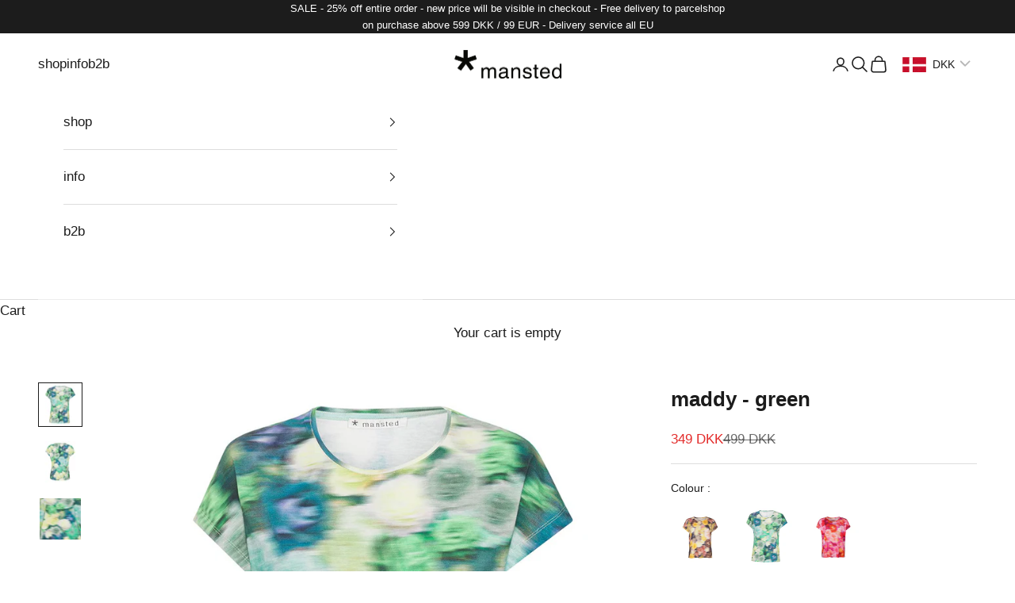

--- FILE ---
content_type: text/javascript
request_url: https://cdn.starapps.studio/apps/vkcl/mansted/data.js
body_size: 18492
content:
"use strict";"undefined"==typeof window.starapps_vkcl_data&&(window.starapps_vkcl_data={}),"undefined"==typeof window.starapps_vkcl_data.product_groups&&(window.starapps_vkcl_data.product_groups=[{"id":40812,"products_preset_id":21485,"collections_swatch":"first_product_image","group_name":"adele","option_name":"Colour :","collections_preset_id":null,"products_swatch":"first_product_image","categories_preset_id":21497,"show_all_category":true,"all_category_label":"All","default_category_details":"[{\"category_id\": null, \"category_name\": \"\", \"category_position\": null}]","mobile_products_preset_id":21485,"mobile_products_swatch":"first_product_image","mobile_collections_preset_id":null,"mobile_collections_swatch":"first_product_image","same_products_preset_for_mobile":true,"same_collections_preset_for_mobile":true,"option_values":[{"id":15062359769437,"option_value":null,"handle":"adele-blue","published":true,"swatch_src":null,"swatch_value":null,"category_id":null,"category_name":"","category_position":null},{"id":15062359736669,"option_value":null,"handle":"adele-green","published":true,"swatch_src":null,"swatch_value":null,"category_id":null,"category_name":"","category_position":null}]},{"id":41428,"products_preset_id":21485,"collections_swatch":"first_product_image","group_name":"anais-SMS","option_name":"Colour :","collections_preset_id":null,"products_swatch":"first_product_image","categories_preset_id":21497,"show_all_category":true,"all_category_label":"All","default_category_details":"[{\"category_id\": null, \"category_name\": \"\", \"category_position\": null}]","mobile_products_preset_id":21485,"mobile_products_swatch":"first_product_image","mobile_collections_preset_id":null,"mobile_collections_swatch":"first_product_image","same_products_preset_for_mobile":true,"same_collections_preset_for_mobile":true,"option_values":[{"id":9352810758493,"option_value":null,"handle":"anais-sms-apricot","published":true,"swatch_src":null,"swatch_value":null,"category_id":null,"category_name":"","category_position":null},{"id":9352810791261,"option_value":null,"handle":"anais-sms-blue","published":true,"swatch_src":null,"swatch_value":null,"category_id":null,"category_name":"","category_position":null}]},{"id":40813,"products_preset_id":21485,"collections_swatch":"first_product_image","group_name":"andie","option_name":"Colour :","collections_preset_id":null,"products_swatch":"first_product_image","categories_preset_id":21497,"show_all_category":true,"all_category_label":"All","default_category_details":"[{\"category_id\": null, \"category_name\": \"\", \"category_position\": null}]","mobile_products_preset_id":21485,"mobile_products_swatch":"first_product_image","mobile_collections_preset_id":null,"mobile_collections_swatch":"first_product_image","same_products_preset_for_mobile":true,"same_collections_preset_for_mobile":true,"option_values":[{"id":15200206815581,"option_value":null,"handle":"andie-fuchsia","published":true,"swatch_src":null,"swatch_value":null,"category_id":null,"category_name":"","category_position":null}]},{"id":41429,"products_preset_id":21485,"collections_swatch":"first_product_image","group_name":"andrea-SMS","option_name":"Colour :","collections_preset_id":null,"products_swatch":"first_product_image","categories_preset_id":21497,"show_all_category":true,"all_category_label":"All","default_category_details":"[{\"category_id\": null, \"category_name\": \"\", \"category_position\": null}]","mobile_products_preset_id":21485,"mobile_products_swatch":"first_product_image","mobile_collections_preset_id":null,"mobile_collections_swatch":"first_product_image","same_products_preset_for_mobile":true,"same_collections_preset_for_mobile":true,"option_values":[{"id":9352811708765,"option_value":null,"handle":"andrea-sms-sea","published":true,"swatch_src":null,"swatch_value":null,"category_id":null,"category_name":"","category_position":null},{"id":9352811675997,"option_value":null,"handle":"andrea-sms-soft-red","published":true,"swatch_src":null,"swatch_value":null,"category_id":null,"category_name":"","category_position":null}]},{"id":41013,"products_preset_id":21485,"collections_swatch":"first_product_image","group_name":"apolonia-sale","option_name":"Colour :","collections_preset_id":null,"products_swatch":"first_product_image","categories_preset_id":21497,"show_all_category":true,"all_category_label":"All","default_category_details":"[{\"category_id\": null, \"category_name\": \"\", \"category_position\": null}]","mobile_products_preset_id":21485,"mobile_products_swatch":"first_product_image","mobile_collections_preset_id":null,"mobile_collections_swatch":"first_product_image","same_products_preset_for_mobile":true,"same_collections_preset_for_mobile":true,"option_values":[{"id":6737551622222,"option_value":null,"handle":"apolonia-lemon","published":true,"swatch_src":null,"swatch_value":null,"category_id":null,"category_name":"","category_position":null}]},{"id":41430,"products_preset_id":21485,"collections_swatch":"first_product_image","group_name":"apolonia-SMS","option_name":"Colour :","collections_preset_id":null,"products_swatch":"first_product_image","categories_preset_id":21497,"show_all_category":true,"all_category_label":"All","default_category_details":"[{\"category_id\": null, \"category_name\": \"\", \"category_position\": null}]","mobile_products_preset_id":21485,"mobile_products_swatch":"first_product_image","mobile_collections_preset_id":null,"mobile_collections_swatch":"first_product_image","same_products_preset_for_mobile":true,"same_collections_preset_for_mobile":true,"option_values":[{"id":6749780148302,"option_value":null,"handle":"apolonia-raspberry-sms","published":true,"swatch_src":null,"swatch_value":null,"category_id":null,"category_name":"","category_position":null}]},{"id":41014,"products_preset_id":21485,"collections_swatch":"first_product_image","group_name":"appia-sale","option_name":"Colour :","collections_preset_id":null,"products_swatch":"first_product_image","categories_preset_id":21497,"show_all_category":true,"all_category_label":"All","default_category_details":"[{\"category_id\": null, \"category_name\": \"\", \"category_position\": null}]","mobile_products_preset_id":21485,"mobile_products_swatch":"first_product_image","mobile_collections_preset_id":null,"mobile_collections_swatch":"first_product_image","same_products_preset_for_mobile":true,"same_collections_preset_for_mobile":true,"option_values":[{"id":6741350350926,"option_value":null,"handle":"appia-lemon","published":true,"swatch_src":null,"swatch_value":null,"category_id":null,"category_name":"","category_position":null},{"id":6740998258766,"option_value":null,"handle":"appia-raspberry","published":true,"swatch_src":null,"swatch_value":null,"category_id":null,"category_name":"","category_position":null}]},{"id":41431,"products_preset_id":21485,"collections_swatch":"first_product_image","group_name":"appia-SMS","option_name":"Colour :","collections_preset_id":null,"products_swatch":"first_product_image","categories_preset_id":21497,"show_all_category":true,"all_category_label":"All","default_category_details":"[{\"category_id\": null, \"category_name\": \"\", \"category_position\": null}]","mobile_products_preset_id":21485,"mobile_products_swatch":"first_product_image","mobile_collections_preset_id":null,"mobile_collections_swatch":"first_product_image","same_products_preset_for_mobile":true,"same_collections_preset_for_mobile":true,"option_values":[{"id":6749780443214,"option_value":null,"handle":"appia-lemon-sms","published":true,"swatch_src":null,"swatch_value":null,"category_id":null,"category_name":"","category_position":null}]},{"id":41432,"products_preset_id":21485,"collections_swatch":"first_product_image","group_name":"aza-SMS","option_name":"Colour :","collections_preset_id":null,"products_swatch":"first_product_image","categories_preset_id":21497,"show_all_category":true,"all_category_label":"All","default_category_details":"[{\"category_id\": null, \"category_name\": \"\", \"category_position\": null}]","mobile_products_preset_id":21485,"mobile_products_swatch":"first_product_image","mobile_collections_preset_id":null,"mobile_collections_swatch":"first_product_image","same_products_preset_for_mobile":true,"same_collections_preset_for_mobile":true,"option_values":[{"id":8369275568477,"option_value":null,"handle":"aza-sms-soft-blue","published":true,"swatch_src":null,"swatch_value":null,"category_id":null,"category_name":"","category_position":null}]},{"id":41433,"products_preset_id":21485,"collections_swatch":"first_product_image","group_name":"aztec-SMS","option_name":"Colour :","collections_preset_id":null,"products_swatch":"first_product_image","categories_preset_id":21497,"show_all_category":true,"all_category_label":"All","default_category_details":"[{\"category_id\": null, \"category_name\": \"\", \"category_position\": null}]","mobile_products_preset_id":21485,"mobile_products_swatch":"first_product_image","mobile_collections_preset_id":null,"mobile_collections_swatch":"first_product_image","same_products_preset_for_mobile":true,"same_collections_preset_for_mobile":true,"option_values":[{"id":8369292804445,"option_value":null,"handle":"aztec-sms-dark-pink","published":true,"swatch_src":null,"swatch_value":null,"category_id":null,"category_name":"","category_position":null},{"id":8369292706141,"option_value":null,"handle":"aztec-sms-soft-blue","published":true,"swatch_src":null,"swatch_value":null,"category_id":null,"category_name":"","category_position":null}]},{"id":41434,"products_preset_id":21485,"collections_swatch":"first_product_image","group_name":"babette-SMS","option_name":"Colour :","collections_preset_id":null,"products_swatch":"first_product_image","categories_preset_id":21497,"show_all_category":true,"all_category_label":"All","default_category_details":"[{\"category_id\": null, \"category_name\": \"\", \"category_position\": null}]","mobile_products_preset_id":21485,"mobile_products_swatch":"first_product_image","mobile_collections_preset_id":null,"mobile_collections_swatch":"first_product_image","same_products_preset_for_mobile":true,"same_collections_preset_for_mobile":true,"option_values":[{"id":8732273672541,"option_value":null,"handle":"babette-sms-rose","published":true,"swatch_src":null,"swatch_value":null,"category_id":null,"category_name":"","category_position":null}]},{"id":41435,"products_preset_id":21485,"collections_swatch":"first_product_image","group_name":"bala-SMS","option_name":"Colour :","collections_preset_id":null,"products_swatch":"first_product_image","categories_preset_id":21497,"show_all_category":true,"all_category_label":"All","default_category_details":"[{\"category_id\": null, \"category_name\": \"\", \"category_position\": null}]","mobile_products_preset_id":21485,"mobile_products_swatch":"first_product_image","mobile_collections_preset_id":null,"mobile_collections_swatch":"first_product_image","same_products_preset_for_mobile":true,"same_collections_preset_for_mobile":true,"option_values":[{"id":8392439988573,"option_value":null,"handle":"bala-sms-dark-olive","published":true,"swatch_src":null,"swatch_value":null,"category_id":null,"category_name":"","category_position":null},{"id":8392440185181,"option_value":null,"handle":"bala-sms-ruby","published":true,"swatch_src":null,"swatch_value":null,"category_id":null,"category_name":"","category_position":null}]},{"id":41437,"products_preset_id":21485,"collections_swatch":"first_product_image","group_name":"basset-SMS","option_name":"Colour :","collections_preset_id":null,"products_swatch":"first_product_image","categories_preset_id":21497,"show_all_category":true,"all_category_label":"All","default_category_details":"[{\"category_id\": null, \"category_name\": \"\", \"category_position\": null}]","mobile_products_preset_id":21485,"mobile_products_swatch":"first_product_image","mobile_collections_preset_id":null,"mobile_collections_swatch":"first_product_image","same_products_preset_for_mobile":true,"same_collections_preset_for_mobile":true,"option_values":[{"id":8392466858333,"option_value":null,"handle":"basset-sms-petrol","published":true,"swatch_src":null,"swatch_value":null,"category_id":null,"category_name":"","category_position":null}]},{"id":1091644,"products_preset_id":21485,"collections_swatch":"first_product_image","group_name":"beck - aw25","option_name":"Colour :","collections_preset_id":null,"products_swatch":"first_product_image","categories_preset_id":21497,"show_all_category":true,"all_category_label":"All","default_category_details":"[{\"category_id\": null, \"category_name\": \"\", \"category_position\": null}]","mobile_products_preset_id":21485,"mobile_products_swatch":"first_product_image","mobile_collections_preset_id":null,"mobile_collections_swatch":"first_product_image","same_products_preset_for_mobile":true,"same_collections_preset_for_mobile":true,"option_values":[{"id":15577859916125,"option_value":null,"handle":"beck-denim","published":true,"swatch_src":null,"swatch_value":null,"category_id":null,"category_name":"","category_position":null},{"id":15577860014429,"option_value":null,"handle":"beck-navy","published":true,"swatch_src":null,"swatch_value":null,"category_id":null,"category_name":"","category_position":null},{"id":15577859948893,"option_value":null,"handle":"beck-oat","published":true,"swatch_src":null,"swatch_value":null,"category_id":null,"category_name":"","category_position":null}]},{"id":1091647,"products_preset_id":21485,"collections_swatch":"first_product_image","group_name":"bobo - aw25","option_name":"Colour :","collections_preset_id":null,"products_swatch":"first_product_image","categories_preset_id":21497,"show_all_category":true,"all_category_label":"All","default_category_details":"[{\"category_id\": null, \"category_name\": \"\", \"category_position\": null}]","mobile_products_preset_id":21485,"mobile_products_swatch":"first_product_image","mobile_collections_preset_id":null,"mobile_collections_swatch":"first_product_image","same_products_preset_for_mobile":true,"same_collections_preset_for_mobile":true,"option_values":[{"id":15577864634717,"option_value":null,"handle":"bobo-66-dusty-rose","published":true,"swatch_src":null,"swatch_value":null,"category_id":null,"category_name":"","category_position":null},{"id":15577864569181,"option_value":null,"handle":"bobo-denim","published":true,"swatch_src":null,"swatch_value":null,"category_id":null,"category_name":"","category_position":null}]},{"id":41016,"products_preset_id":21485,"collections_swatch":"first_product_image","group_name":"boho-sale","option_name":"Colour :","collections_preset_id":null,"products_swatch":"first_product_image","categories_preset_id":21497,"show_all_category":true,"all_category_label":"All","default_category_details":"[{\"category_id\": null, \"category_name\": \"\", \"category_position\": null}]","mobile_products_preset_id":21485,"mobile_products_swatch":"first_product_image","mobile_collections_preset_id":null,"mobile_collections_swatch":"first_product_image","same_products_preset_for_mobile":true,"same_collections_preset_for_mobile":true,"option_values":[{"id":8153045369108,"option_value":null,"handle":"boho-black","published":true,"swatch_src":null,"swatch_value":null,"category_id":null,"category_name":"","category_position":null}]},{"id":41438,"products_preset_id":21485,"collections_swatch":"first_product_image","group_name":"boho-SMS","option_name":"Colour :","collections_preset_id":null,"products_swatch":"first_product_image","categories_preset_id":21497,"show_all_category":true,"all_category_label":"All","default_category_details":"[{\"category_id\": null, \"category_name\": \"\", \"category_position\": null}]","mobile_products_preset_id":21485,"mobile_products_swatch":"first_product_image","mobile_collections_preset_id":null,"mobile_collections_swatch":"first_product_image","same_products_preset_for_mobile":true,"same_collections_preset_for_mobile":true,"option_values":[{"id":8369334288733,"option_value":null,"handle":"boho-sms-aqua","published":true,"swatch_src":null,"swatch_value":null,"category_id":null,"category_name":"","category_position":null}]},{"id":41017,"products_preset_id":21485,"collections_swatch":"first_product_image","group_name":"bold-sale","option_name":"Colour :","collections_preset_id":null,"products_swatch":"first_product_image","categories_preset_id":21497,"show_all_category":true,"all_category_label":"All","default_category_details":"[{\"category_id\": null, \"category_name\": \"\", \"category_position\": null}]","mobile_products_preset_id":21485,"mobile_products_swatch":"first_product_image","mobile_collections_preset_id":null,"mobile_collections_swatch":"first_product_image","same_products_preset_for_mobile":true,"same_collections_preset_for_mobile":true,"option_values":[{"id":8153085706516,"option_value":null,"handle":"bold-black","published":true,"swatch_src":null,"swatch_value":null,"category_id":null,"category_name":"","category_position":null}]},{"id":41439,"products_preset_id":21485,"collections_swatch":"first_product_image","group_name":"bold-SMS","option_name":"Colour :","collections_preset_id":null,"products_swatch":"first_product_image","categories_preset_id":21497,"show_all_category":true,"all_category_label":"All","default_category_details":"[{\"category_id\": null, \"category_name\": \"\", \"category_position\": null}]","mobile_products_preset_id":21485,"mobile_products_swatch":"first_product_image","mobile_collections_preset_id":null,"mobile_collections_swatch":"first_product_image","same_products_preset_for_mobile":true,"same_collections_preset_for_mobile":true,"option_values":[{"id":8369348542813,"option_value":null,"handle":"bold-sms-dark-pink","published":true,"swatch_src":null,"swatch_value":null,"category_id":null,"category_name":"","category_position":null},{"id":8369348510045,"option_value":null,"handle":"bold-sms-khaki","published":true,"swatch_src":null,"swatch_value":null,"category_id":null,"category_name":"","category_position":null}]},{"id":41018,"products_preset_id":21485,"collections_swatch":"first_product_image","group_name":"bonna-sale","option_name":"Colour :","collections_preset_id":null,"products_swatch":"first_product_image","categories_preset_id":21497,"show_all_category":true,"all_category_label":"All","default_category_details":"[{\"category_id\": null, \"category_name\": \"\", \"category_position\": null}]","mobile_products_preset_id":21485,"mobile_products_swatch":"first_product_image","mobile_collections_preset_id":null,"mobile_collections_swatch":"first_product_image","same_products_preset_for_mobile":true,"same_collections_preset_for_mobile":true,"option_values":[{"id":9039228338525,"option_value":null,"handle":"bonna-mercury","published":true,"swatch_src":null,"swatch_value":null,"category_id":null,"category_name":"","category_position":null}]},{"id":41440,"products_preset_id":21485,"collections_swatch":"first_product_image","group_name":"bonna-SMS","option_name":"Colour :","collections_preset_id":null,"products_swatch":"first_product_image","categories_preset_id":21497,"show_all_category":true,"all_category_label":"All","default_category_details":"[{\"category_id\": null, \"category_name\": \"\", \"category_position\": null}]","mobile_products_preset_id":21485,"mobile_products_swatch":"first_product_image","mobile_collections_preset_id":null,"mobile_collections_swatch":"first_product_image","same_products_preset_for_mobile":true,"same_collections_preset_for_mobile":true,"option_values":[{"id":9352873509213,"option_value":null,"handle":"bonna-sms-mercury","published":true,"swatch_src":null,"swatch_value":null,"category_id":null,"category_name":"","category_position":null},{"id":9352873476445,"option_value":null,"handle":"bonna-sms-sea","published":true,"swatch_src":null,"swatch_value":null,"category_id":null,"category_name":"","category_position":null}]},{"id":41441,"products_preset_id":21485,"collections_swatch":"first_product_image","group_name":"botilde-SMS","option_name":"Colour :","collections_preset_id":null,"products_swatch":"first_product_image","categories_preset_id":21497,"show_all_category":true,"all_category_label":"All","default_category_details":"[{\"category_id\": null, \"category_name\": \"\", \"category_position\": null}]","mobile_products_preset_id":21485,"mobile_products_swatch":"first_product_image","mobile_collections_preset_id":null,"mobile_collections_swatch":"first_product_image","same_products_preset_for_mobile":true,"same_collections_preset_for_mobile":true,"option_values":[{"id":9352937668957,"option_value":null,"handle":"botilde-sms-sea","published":true,"swatch_src":null,"swatch_value":null,"category_id":null,"category_name":"","category_position":null}]},{"id":41442,"products_preset_id":21485,"collections_swatch":"first_product_image","group_name":"bristol-SMS","option_name":"Colour :","collections_preset_id":null,"products_swatch":"first_product_image","categories_preset_id":21497,"show_all_category":true,"all_category_label":"All","default_category_details":"[{\"category_id\": null, \"category_name\": \"\", \"category_position\": null}]","mobile_products_preset_id":21485,"mobile_products_swatch":"first_product_image","mobile_collections_preset_id":null,"mobile_collections_swatch":"first_product_image","same_products_preset_for_mobile":true,"same_collections_preset_for_mobile":true,"option_values":[{"id":8922593755485,"option_value":null,"handle":"bristol-sms-pink","published":true,"swatch_src":null,"swatch_value":null,"category_id":null,"category_name":"","category_position":null}]},{"id":41443,"products_preset_id":21485,"collections_swatch":"first_product_image","group_name":"britt-SMS","option_name":"Colour :","collections_preset_id":null,"products_swatch":"first_product_image","categories_preset_id":21497,"show_all_category":true,"all_category_label":"All","default_category_details":"[{\"category_id\": null, \"category_name\": \"\", \"category_position\": null}]","mobile_products_preset_id":21485,"mobile_products_swatch":"first_product_image","mobile_collections_preset_id":null,"mobile_collections_swatch":"first_product_image","same_products_preset_for_mobile":true,"same_collections_preset_for_mobile":true,"option_values":[{"id":8922749305181,"option_value":null,"handle":"britt-sms-charcoal","published":true,"swatch_src":null,"swatch_value":null,"category_id":null,"category_name":"","category_position":null}]},{"id":41019,"products_preset_id":21485,"collections_swatch":"first_product_image","group_name":"bunnie-sale","option_name":"Colour :","collections_preset_id":null,"products_swatch":"first_product_image","categories_preset_id":21497,"show_all_category":true,"all_category_label":"All","default_category_details":"[{\"category_id\": null, \"category_name\": \"\", \"category_position\": null}]","mobile_products_preset_id":21485,"mobile_products_swatch":"first_product_image","mobile_collections_preset_id":null,"mobile_collections_swatch":"first_product_image","same_products_preset_for_mobile":true,"same_collections_preset_for_mobile":true,"option_values":[{"id":4840320958542,"option_value":null,"handle":"bunnie-black","published":true,"swatch_src":null,"swatch_value":null,"category_id":null,"category_name":"","category_position":null},{"id":4840314765390,"option_value":null,"handle":"bunnie-indigo","published":true,"swatch_src":null,"swatch_value":null,"category_id":null,"category_name":"","category_position":null}]},{"id":41020,"products_preset_id":21485,"collections_swatch":"first_product_image","group_name":"bye-sale","option_name":"Colour :","collections_preset_id":null,"products_swatch":"first_product_image","categories_preset_id":21497,"show_all_category":true,"all_category_label":"All","default_category_details":"[{\"category_id\": null, \"category_name\": \"\", \"category_position\": null}]","mobile_products_preset_id":21485,"mobile_products_swatch":"first_product_image","mobile_collections_preset_id":null,"mobile_collections_swatch":"first_product_image","same_products_preset_for_mobile":true,"same_collections_preset_for_mobile":true,"option_values":[{"id":6707692830798,"option_value":null,"handle":"bye-dark-lemon","published":true,"swatch_src":null,"swatch_value":null,"category_id":null,"category_name":"","category_position":null}]},{"id":41445,"products_preset_id":21485,"collections_swatch":"first_product_image","group_name":"calif-SMS","option_name":"Colour :","collections_preset_id":null,"products_swatch":"first_product_image","categories_preset_id":21497,"show_all_category":true,"all_category_label":"All","default_category_details":"[{\"category_id\": null, \"category_name\": \"\", \"category_position\": null}]","mobile_products_preset_id":21485,"mobile_products_swatch":"first_product_image","mobile_collections_preset_id":null,"mobile_collections_swatch":"first_product_image","same_products_preset_for_mobile":true,"same_collections_preset_for_mobile":true,"option_values":[{"id":8369438589277,"option_value":null,"handle":"calif-sms-cold-green","published":true,"swatch_src":null,"swatch_value":null,"category_id":null,"category_name":"","category_position":null},{"id":8369438654813,"option_value":null,"handle":"calif-sms-indigo","published":true,"swatch_src":null,"swatch_value":null,"category_id":null,"category_name":"","category_position":null},{"id":8369438687581,"option_value":null,"handle":"calif-sms-pink","published":true,"swatch_src":null,"swatch_value":null,"category_id":null,"category_name":"","category_position":null}]},{"id":41446,"products_preset_id":21485,"collections_swatch":"first_product_image","group_name":"calina-SMS","option_name":"Colour :","collections_preset_id":null,"products_swatch":"first_product_image","categories_preset_id":21497,"show_all_category":true,"all_category_label":"All","default_category_details":"[{\"category_id\": null, \"category_name\": \"\", \"category_position\": null}]","mobile_products_preset_id":21485,"mobile_products_swatch":"first_product_image","mobile_collections_preset_id":null,"mobile_collections_swatch":"first_product_image","same_products_preset_for_mobile":true,"same_collections_preset_for_mobile":true,"option_values":[{"id":9353068937565,"option_value":null,"handle":"calina-sms-dark-sky","published":true,"swatch_src":null,"swatch_value":null,"category_id":null,"category_name":"","category_position":null}]},{"id":41021,"products_preset_id":21485,"collections_swatch":"first_product_image","group_name":"capri-sale","option_name":"Colour :","collections_preset_id":null,"products_swatch":"first_product_image","categories_preset_id":21497,"show_all_category":true,"all_category_label":"All","default_category_details":"[{\"category_id\": null, \"category_name\": \"\", \"category_position\": null}]","mobile_products_preset_id":21485,"mobile_products_swatch":"first_product_image","mobile_collections_preset_id":null,"mobile_collections_swatch":"first_product_image","same_products_preset_for_mobile":true,"same_collections_preset_for_mobile":true,"option_values":[{"id":8169920430356,"option_value":null,"handle":"capri-black","published":true,"swatch_src":null,"swatch_value":null,"category_id":null,"category_name":"","category_position":null},{"id":8169920463124,"option_value":null,"handle":"capri-cold-green","published":true,"swatch_src":null,"swatch_value":null,"category_id":null,"category_name":"","category_position":null},{"id":8169920495892,"option_value":null,"handle":"capri-soft-blue","published":true,"swatch_src":null,"swatch_value":null,"category_id":null,"category_name":"","category_position":null}]},{"id":41447,"products_preset_id":21485,"collections_swatch":"first_product_image","group_name":"capri-SMS","option_name":"Colour :","collections_preset_id":null,"products_swatch":"first_product_image","categories_preset_id":21497,"show_all_category":true,"all_category_label":"All","default_category_details":"[{\"category_id\": null, \"category_name\": \"\", \"category_position\": null}]","mobile_products_preset_id":21485,"mobile_products_swatch":"first_product_image","mobile_collections_preset_id":null,"mobile_collections_swatch":"first_product_image","same_products_preset_for_mobile":true,"same_collections_preset_for_mobile":true,"option_values":[{"id":8369453171037,"option_value":null,"handle":"capri-sms-black","published":true,"swatch_src":null,"swatch_value":null,"category_id":null,"category_name":"","category_position":null},{"id":8369453138269,"option_value":null,"handle":"capri-sms-cold-green","published":true,"swatch_src":null,"swatch_value":null,"category_id":null,"category_name":"","category_position":null},{"id":8369453105501,"option_value":null,"handle":"capri-sms-soft-blue","published":true,"swatch_src":null,"swatch_value":null,"category_id":null,"category_name":"","category_position":null}]},{"id":40815,"products_preset_id":21485,"collections_swatch":"first_product_image","group_name":"cardi","option_name":"Colour :","collections_preset_id":null,"products_swatch":"first_product_image","categories_preset_id":21497,"show_all_category":true,"all_category_label":"All","default_category_details":"[{\"category_id\": null, \"category_name\": \"\", \"category_position\": null}]","mobile_products_preset_id":21485,"mobile_products_swatch":"first_product_image","mobile_collections_preset_id":null,"mobile_collections_swatch":"first_product_image","same_products_preset_for_mobile":true,"same_collections_preset_for_mobile":true,"option_values":[{"id":15103674483037,"option_value":null,"handle":"cardi-off-white","published":true,"swatch_src":null,"swatch_value":null,"category_id":null,"category_name":"","category_position":null}]},{"id":41448,"products_preset_id":21485,"collections_swatch":"first_product_image","group_name":"carmen-SMS","option_name":"Colour :","collections_preset_id":null,"products_swatch":"first_product_image","categories_preset_id":21497,"show_all_category":true,"all_category_label":"All","default_category_details":"[{\"category_id\": null, \"category_name\": \"\", \"category_position\": null}]","mobile_products_preset_id":21485,"mobile_products_swatch":"first_product_image","mobile_collections_preset_id":null,"mobile_collections_swatch":"first_product_image","same_products_preset_for_mobile":true,"same_collections_preset_for_mobile":true,"option_values":[{"id":9353001632093,"option_value":null,"handle":"carmen-sms-light-sea","published":true,"swatch_src":null,"swatch_value":null,"category_id":null,"category_name":"","category_position":null}]},{"id":41449,"products_preset_id":21485,"collections_swatch":"first_product_image","group_name":"casco-SMS","option_name":"Colour :","collections_preset_id":null,"products_swatch":"first_product_image","categories_preset_id":21497,"show_all_category":true,"all_category_label":"All","default_category_details":"[{\"category_id\": null, \"category_name\": \"\", \"category_position\": null}]","mobile_products_preset_id":21485,"mobile_products_swatch":"first_product_image","mobile_collections_preset_id":null,"mobile_collections_swatch":"first_product_image","same_products_preset_for_mobile":true,"same_collections_preset_for_mobile":true,"option_values":[{"id":8392473641309,"option_value":null,"handle":"casco-sms-dark-charcoal","published":true,"swatch_src":null,"swatch_value":null,"category_id":null,"category_name":"","category_position":null}]},{"id":41450,"products_preset_id":21485,"collections_swatch":"first_product_image","group_name":"charlot-SMS","option_name":"Colour :","collections_preset_id":null,"products_swatch":"first_product_image","categories_preset_id":21497,"show_all_category":true,"all_category_label":"All","default_category_details":"[{\"category_id\": null, \"category_name\": \"\", \"category_position\": null}]","mobile_products_preset_id":21485,"mobile_products_swatch":"first_product_image","mobile_collections_preset_id":null,"mobile_collections_swatch":"first_product_image","same_products_preset_for_mobile":true,"same_collections_preset_for_mobile":true,"option_values":[{"id":8369471848797,"option_value":null,"handle":"charlot-sms-black","published":true,"swatch_src":null,"swatch_value":null,"category_id":null,"category_name":"","category_position":null},{"id":8369471750493,"option_value":null,"handle":"charlot-sms-mignight","published":true,"swatch_src":null,"swatch_value":null,"category_id":null,"category_name":"","category_position":null},{"id":8369471783261,"option_value":null,"handle":"charlot-sms-pink","published":true,"swatch_src":null,"swatch_value":null,"category_id":null,"category_name":"","category_position":null}]},{"id":41451,"products_preset_id":21485,"collections_swatch":"first_product_image","group_name":"cherio-SMS","option_name":"Colour :","collections_preset_id":null,"products_swatch":"first_product_image","categories_preset_id":21497,"show_all_category":true,"all_category_label":"All","default_category_details":"[{\"category_id\": null, \"category_name\": \"\", \"category_position\": null}]","mobile_products_preset_id":21485,"mobile_products_swatch":"first_product_image","mobile_collections_preset_id":null,"mobile_collections_swatch":"first_product_image","same_products_preset_for_mobile":true,"same_collections_preset_for_mobile":true,"option_values":[{"id":8409491177821,"option_value":null,"handle":"cherio-sms-pink","published":true,"swatch_src":null,"swatch_value":null,"category_id":null,"category_name":"","category_position":null}]},{"id":40817,"products_preset_id":21485,"collections_swatch":"first_product_image","group_name":"chianti","option_name":"Colour :","collections_preset_id":null,"products_swatch":"first_product_image","categories_preset_id":21497,"show_all_category":true,"all_category_label":"All","default_category_details":"[{\"category_id\": null, \"category_name\": \"\", \"category_position\": null}]","mobile_products_preset_id":21485,"mobile_products_swatch":"first_product_image","mobile_collections_preset_id":null,"mobile_collections_swatch":"first_product_image","same_products_preset_for_mobile":true,"same_collections_preset_for_mobile":true,"option_values":[{"id":15200425935197,"option_value":null,"handle":"chianti-soft-blue","published":true,"swatch_src":null,"swatch_value":null,"category_id":null,"category_name":"","category_position":null}]},{"id":40818,"products_preset_id":21485,"collections_swatch":"first_product_image","group_name":"chili","option_name":"Colour :","collections_preset_id":null,"products_swatch":"first_product_image","categories_preset_id":21497,"show_all_category":true,"all_category_label":"All","default_category_details":"[{\"category_id\": null, \"category_name\": \"\", \"category_position\": null}]","mobile_products_preset_id":21485,"mobile_products_swatch":"first_product_image","mobile_collections_preset_id":null,"mobile_collections_swatch":"first_product_image","same_products_preset_for_mobile":true,"same_collections_preset_for_mobile":true,"option_values":[{"id":15200431407453,"option_value":null,"handle":"chili-soft-blue","published":true,"swatch_src":null,"swatch_value":null,"category_id":null,"category_name":"","category_position":null}]},{"id":41452,"products_preset_id":21485,"collections_swatch":"first_product_image","group_name":"chloe-SMS","option_name":"Colour :","collections_preset_id":null,"products_swatch":"first_product_image","categories_preset_id":21497,"show_all_category":true,"all_category_label":"All","default_category_details":"[{\"category_id\": null, \"category_name\": \"\", \"category_position\": null}]","mobile_products_preset_id":21485,"mobile_products_swatch":"first_product_image","mobile_collections_preset_id":null,"mobile_collections_swatch":"first_product_image","same_products_preset_for_mobile":true,"same_collections_preset_for_mobile":true,"option_values":[{"id":14735468921181,"option_value":null,"handle":"chloe-sms-dark-pink","published":true,"swatch_src":null,"swatch_value":null,"category_id":null,"category_name":"","category_position":null}]},{"id":41022,"products_preset_id":21485,"collections_swatch":"first_product_image","group_name":"cille-sale","option_name":"Colour :","collections_preset_id":null,"products_swatch":"first_product_image","categories_preset_id":21497,"show_all_category":true,"all_category_label":"All","default_category_details":"[{\"category_id\": null, \"category_name\": \"\", \"category_position\": null}]","mobile_products_preset_id":21485,"mobile_products_swatch":"first_product_image","mobile_collections_preset_id":null,"mobile_collections_swatch":"first_product_image","same_products_preset_for_mobile":true,"same_collections_preset_for_mobile":true,"option_values":[{"id":14995905053021,"option_value":null,"handle":"cille-walnut","published":true,"swatch_src":null,"swatch_value":null,"category_id":null,"category_name":"","category_position":null}]},{"id":41453,"products_preset_id":21485,"collections_swatch":"first_product_image","group_name":"concord-SMS","option_name":"Colour :","collections_preset_id":null,"products_swatch":"first_product_image","categories_preset_id":21497,"show_all_category":true,"all_category_label":"All","default_category_details":"[{\"category_id\": null, \"category_name\": \"\", \"category_position\": null}]","mobile_products_preset_id":21485,"mobile_products_swatch":"first_product_image","mobile_collections_preset_id":null,"mobile_collections_swatch":"first_product_image","same_products_preset_for_mobile":true,"same_collections_preset_for_mobile":true,"option_values":[{"id":8392499495261,"option_value":null,"handle":"concord-sms-dark-blue","published":true,"swatch_src":null,"swatch_value":null,"category_id":null,"category_name":"","category_position":null},{"id":8392499396957,"option_value":null,"handle":"concord-sms-plum","published":true,"swatch_src":null,"swatch_value":null,"category_id":null,"category_name":"","category_position":null}]},{"id":41023,"products_preset_id":21485,"collections_swatch":"first_product_image","group_name":"corinne-sale","option_name":"Colour :","collections_preset_id":null,"products_swatch":"first_product_image","categories_preset_id":21497,"show_all_category":true,"all_category_label":"All","default_category_details":"[{\"category_id\": null, \"category_name\": \"\", \"category_position\": null}]","mobile_products_preset_id":21485,"mobile_products_swatch":"first_product_image","mobile_collections_preset_id":null,"mobile_collections_swatch":"first_product_image","same_products_preset_for_mobile":true,"same_collections_preset_for_mobile":true,"option_values":[{"id":9039265923421,"option_value":null,"handle":"corinne-rust","published":true,"swatch_src":null,"swatch_value":null,"category_id":null,"category_name":"","category_position":null}]},{"id":41025,"products_preset_id":21485,"collections_swatch":"first_product_image","group_name":"dainty-sale","option_name":"Colour :","collections_preset_id":null,"products_swatch":"first_product_image","categories_preset_id":21497,"show_all_category":true,"all_category_label":"All","default_category_details":"[{\"category_id\": null, \"category_name\": \"\", \"category_position\": null}]","mobile_products_preset_id":21485,"mobile_products_swatch":"first_product_image","mobile_collections_preset_id":null,"mobile_collections_swatch":"first_product_image","same_products_preset_for_mobile":true,"same_collections_preset_for_mobile":true,"option_values":[{"id":8146592170260,"option_value":null,"handle":"dainty-black","published":true,"swatch_src":null,"swatch_value":null,"category_id":null,"category_name":"","category_position":null},{"id":8146592203028,"option_value":null,"handle":"dainty-green","published":true,"swatch_src":null,"swatch_value":null,"category_id":null,"category_name":"","category_position":null}]},{"id":41454,"products_preset_id":21485,"collections_swatch":"first_product_image","group_name":"dainty-SMS","option_name":"Colour :","collections_preset_id":null,"products_swatch":"first_product_image","categories_preset_id":21497,"show_all_category":true,"all_category_label":"All","default_category_details":"[{\"category_id\": null, \"category_name\": \"\", \"category_position\": null}]","mobile_products_preset_id":21485,"mobile_products_swatch":"first_product_image","mobile_collections_preset_id":null,"mobile_collections_swatch":"first_product_image","same_products_preset_for_mobile":true,"same_collections_preset_for_mobile":true,"option_values":[{"id":8369496555869,"option_value":null,"handle":"dainty-sms-aqua","published":true,"swatch_src":null,"swatch_value":null,"category_id":null,"category_name":"","category_position":null},{"id":8369496588637,"option_value":null,"handle":"dainty-sms-black","published":true,"swatch_src":null,"swatch_value":null,"category_id":null,"category_name":"","category_position":null},{"id":8369496490333,"option_value":null,"handle":"dainty-sms-green","published":true,"swatch_src":null,"swatch_value":null,"category_id":null,"category_name":"","category_position":null}]},{"id":41026,"products_preset_id":21485,"collections_swatch":"first_product_image","group_name":"damali-sale","option_name":"Colour :","collections_preset_id":null,"products_swatch":"first_product_image","categories_preset_id":21497,"show_all_category":true,"all_category_label":"All","default_category_details":"[{\"category_id\": null, \"category_name\": \"\", \"category_position\": null}]","mobile_products_preset_id":21485,"mobile_products_swatch":"first_product_image","mobile_collections_preset_id":null,"mobile_collections_swatch":"first_product_image","same_products_preset_for_mobile":true,"same_collections_preset_for_mobile":true,"option_values":[{"id":6558779211854,"option_value":null,"handle":"damali-pink","published":true,"swatch_src":null,"swatch_value":null,"category_id":null,"category_name":"","category_position":null}]},{"id":41455,"products_preset_id":21485,"collections_swatch":"first_product_image","group_name":"damali-SMS","option_name":"Colour :","collections_preset_id":null,"products_swatch":"first_product_image","categories_preset_id":21497,"show_all_category":true,"all_category_label":"All","default_category_details":"[{\"category_id\": null, \"category_name\": \"\", \"category_position\": null}]","mobile_products_preset_id":21485,"mobile_products_swatch":"first_product_image","mobile_collections_preset_id":null,"mobile_collections_swatch":"first_product_image","same_products_preset_for_mobile":true,"same_collections_preset_for_mobile":true,"option_values":[{"id":6617740738638,"option_value":null,"handle":"damali-sms-black","published":true,"swatch_src":null,"swatch_value":null,"category_id":null,"category_name":"","category_position":null}]},{"id":41027,"products_preset_id":21485,"collections_swatch":"first_product_image","group_name":"dao-sale","option_name":"Colour :","collections_preset_id":null,"products_swatch":"first_product_image","categories_preset_id":21497,"show_all_category":true,"all_category_label":"All","default_category_details":"[{\"category_id\": null, \"category_name\": \"\", \"category_position\": null}]","mobile_products_preset_id":21485,"mobile_products_swatch":"first_product_image","mobile_collections_preset_id":null,"mobile_collections_swatch":"first_product_image","same_products_preset_for_mobile":true,"same_collections_preset_for_mobile":true,"option_values":[{"id":8402879086941,"option_value":null,"handle":"dao-black","published":true,"swatch_src":null,"swatch_value":null,"category_id":null,"category_name":"","category_position":null},{"id":8146588041492,"option_value":null,"handle":"dao-green","published":true,"swatch_src":null,"swatch_value":null,"category_id":null,"category_name":"","category_position":null}]},{"id":41456,"products_preset_id":21485,"collections_swatch":"first_product_image","group_name":"dao-SMS","option_name":"Colour :","collections_preset_id":null,"products_swatch":"first_product_image","categories_preset_id":21497,"show_all_category":true,"all_category_label":"All","default_category_details":"[{\"category_id\": null, \"category_name\": \"\", \"category_position\": null}]","mobile_products_preset_id":21485,"mobile_products_swatch":"first_product_image","mobile_collections_preset_id":null,"mobile_collections_swatch":"first_product_image","same_products_preset_for_mobile":true,"same_collections_preset_for_mobile":true,"option_values":[{"id":8369512055133,"option_value":null,"handle":"dao-sms-aqua","published":true,"swatch_src":null,"swatch_value":null,"category_id":null,"category_name":"","category_position":null},{"id":8369512022365,"option_value":null,"handle":"dao-sms-green","published":true,"swatch_src":null,"swatch_value":null,"category_id":null,"category_name":"","category_position":null}]},{"id":41028,"products_preset_id":21485,"collections_swatch":"first_product_image","group_name":"delos-sale","option_name":"Colour :","collections_preset_id":null,"products_swatch":"first_product_image","categories_preset_id":21497,"show_all_category":true,"all_category_label":"All","default_category_details":"[{\"category_id\": null, \"category_name\": \"\", \"category_position\": null}]","mobile_products_preset_id":21485,"mobile_products_swatch":"first_product_image","mobile_collections_preset_id":null,"mobile_collections_swatch":"first_product_image","same_products_preset_for_mobile":true,"same_collections_preset_for_mobile":true,"option_values":[{"id":6737565352014,"option_value":null,"handle":"delos-blue","published":true,"swatch_src":null,"swatch_value":null,"category_id":null,"category_name":"","category_position":null}]},{"id":41458,"products_preset_id":21485,"collections_swatch":"first_product_image","group_name":"diana-SMS","option_name":"Colour :","collections_preset_id":null,"products_swatch":"first_product_image","categories_preset_id":21497,"show_all_category":true,"all_category_label":"All","default_category_details":"[{\"category_id\": null, \"category_name\": \"\", \"category_position\": null}]","mobile_products_preset_id":21485,"mobile_products_swatch":"first_product_image","mobile_collections_preset_id":null,"mobile_collections_swatch":"first_product_image","same_products_preset_for_mobile":true,"same_collections_preset_for_mobile":true,"option_values":[{"id":8929624523101,"option_value":null,"handle":"diana-sms-ruby","published":true,"swatch_src":null,"swatch_value":null,"category_id":null,"category_name":"","category_position":null}]},{"id":41457,"products_preset_id":21485,"collections_swatch":"first_product_image","group_name":"dia-SMS","option_name":"Colour :","collections_preset_id":null,"products_swatch":"first_product_image","categories_preset_id":21497,"show_all_category":true,"all_category_label":"All","default_category_details":"[{\"category_id\": null, \"category_name\": \"\", \"category_position\": null}]","mobile_products_preset_id":21485,"mobile_products_swatch":"first_product_image","mobile_collections_preset_id":null,"mobile_collections_swatch":"first_product_image","same_products_preset_for_mobile":true,"same_collections_preset_for_mobile":true,"option_values":[{"id":9353142731101,"option_value":null,"handle":"dia-sms-aqua","published":true,"swatch_src":null,"swatch_value":null,"category_id":null,"category_name":"","category_position":null},{"id":8929604403549,"option_value":null,"handle":"dia-sms-black","published":true,"swatch_src":null,"swatch_value":null,"category_id":null,"category_name":"","category_position":null},{"id":8929604370781,"option_value":null,"handle":"dia-sms-emerald","published":true,"swatch_src":null,"swatch_value":null,"category_id":null,"category_name":"","category_position":null}]},{"id":40819,"products_preset_id":21485,"collections_swatch":"first_product_image","group_name":"dina","option_name":"Colour :","collections_preset_id":null,"products_swatch":"first_product_image","categories_preset_id":21497,"show_all_category":true,"all_category_label":"All","default_category_details":"[{\"category_id\": null, \"category_name\": \"\", \"category_position\": null}]","mobile_products_preset_id":21485,"mobile_products_swatch":"first_product_image","mobile_collections_preset_id":null,"mobile_collections_swatch":"first_product_image","same_products_preset_for_mobile":true,"same_collections_preset_for_mobile":true,"option_values":[{"id":15204735451485,"option_value":null,"handle":"dina-blue","published":true,"swatch_src":null,"swatch_value":null,"category_id":null,"category_name":"","category_position":null},{"id":15204735517021,"option_value":null,"handle":"dina-pink","published":true,"swatch_src":null,"swatch_value":null,"category_id":null,"category_name":"","category_position":null}]},{"id":40820,"products_preset_id":21485,"collections_swatch":"first_product_image","group_name":"disco","option_name":"Colour :","collections_preset_id":null,"products_swatch":"first_product_image","categories_preset_id":21497,"show_all_category":true,"all_category_label":"All","default_category_details":"[{\"category_id\": null, \"category_name\": \"\", \"category_position\": null}]","mobile_products_preset_id":21485,"mobile_products_swatch":"first_product_image","mobile_collections_preset_id":null,"mobile_collections_swatch":"first_product_image","same_products_preset_for_mobile":true,"same_collections_preset_for_mobile":true,"option_values":[{"id":15204728439133,"option_value":null,"handle":"disco-blue","published":true,"swatch_src":null,"swatch_value":null,"category_id":null,"category_name":"","category_position":null},{"id":15204728308061,"option_value":null,"handle":"disco-dark-green","published":true,"swatch_src":null,"swatch_value":null,"category_id":null,"category_name":"","category_position":null},{"id":15204728537437,"option_value":null,"handle":"disco-pink","published":true,"swatch_src":null,"swatch_value":null,"category_id":null,"category_name":"","category_position":null}]},{"id":40821,"products_preset_id":21485,"collections_swatch":"first_product_image","group_name":"dobbie","option_name":"Colour :","collections_preset_id":null,"products_swatch":"first_product_image","categories_preset_id":21497,"show_all_category":true,"all_category_label":"All","default_category_details":"[{\"category_id\": null, \"category_name\": \"\", \"category_position\": null}]","mobile_products_preset_id":21485,"mobile_products_swatch":"first_product_image","mobile_collections_preset_id":null,"mobile_collections_swatch":"first_product_image","same_products_preset_for_mobile":true,"same_collections_preset_for_mobile":true,"option_values":[{"id":15200192364893,"option_value":null,"handle":"dobbie-heather","published":true,"swatch_src":null,"swatch_value":null,"category_id":null,"category_name":"","category_position":null}]},{"id":40822,"products_preset_id":21485,"collections_swatch":"first_product_image","group_name":"dodo","option_name":"Colour :","collections_preset_id":null,"products_swatch":"first_product_image","categories_preset_id":21497,"show_all_category":true,"all_category_label":"All","default_category_details":"[{\"category_id\": null, \"category_name\": \"\", \"category_position\": null}]","mobile_products_preset_id":21485,"mobile_products_swatch":"first_product_image","mobile_collections_preset_id":null,"mobile_collections_swatch":"first_product_image","same_products_preset_for_mobile":true,"same_collections_preset_for_mobile":true,"option_values":[{"id":15200194494813,"option_value":null,"handle":"dodo-heather","published":true,"swatch_src":null,"swatch_value":null,"category_id":null,"category_name":"","category_position":null}]},{"id":41459,"products_preset_id":21485,"collections_swatch":"first_product_image","group_name":"domenica-SMS","option_name":"Colour :","collections_preset_id":null,"products_swatch":"first_product_image","categories_preset_id":21497,"show_all_category":true,"all_category_label":"All","default_category_details":"[{\"category_id\": null, \"category_name\": \"\", \"category_position\": null}]","mobile_products_preset_id":21485,"mobile_products_swatch":"first_product_image","mobile_collections_preset_id":null,"mobile_collections_swatch":"first_product_image","same_products_preset_for_mobile":true,"same_collections_preset_for_mobile":true,"option_values":[{"id":6754698297422,"option_value":null,"handle":"domenica-dark-lemon-sms","published":true,"swatch_src":null,"swatch_value":null,"category_id":null,"category_name":"","category_position":null}]},{"id":41030,"products_preset_id":21485,"collections_swatch":"first_product_image","group_name":"doodle-sale","option_name":"Colour :","collections_preset_id":null,"products_swatch":"first_product_image","categories_preset_id":21497,"show_all_category":true,"all_category_label":"All","default_category_details":"[{\"category_id\": null, \"category_name\": \"\", \"category_position\": null}]","mobile_products_preset_id":21485,"mobile_products_swatch":"first_product_image","mobile_collections_preset_id":null,"mobile_collections_swatch":"first_product_image","same_products_preset_for_mobile":true,"same_collections_preset_for_mobile":true,"option_values":[{"id":8572917055837,"option_value":null,"handle":"doodle-dark-blue","published":true,"swatch_src":null,"swatch_value":null,"category_id":null,"category_name":"","category_position":null}]},{"id":41460,"products_preset_id":21485,"collections_swatch":"first_product_image","group_name":"doodle-SMS","option_name":"Colour :","collections_preset_id":null,"products_swatch":"first_product_image","categories_preset_id":21497,"show_all_category":true,"all_category_label":"All","default_category_details":"[{\"category_id\": null, \"category_name\": \"\", \"category_position\": null}]","mobile_products_preset_id":21485,"mobile_products_swatch":"first_product_image","mobile_collections_preset_id":null,"mobile_collections_swatch":"first_product_image","same_products_preset_for_mobile":true,"same_collections_preset_for_mobile":true,"option_values":[{"id":8931482534237,"option_value":null,"handle":"doodle-sms-pink","published":true,"swatch_src":null,"swatch_value":null,"category_id":null,"category_name":"","category_position":null}]},{"id":41461,"products_preset_id":21485,"collections_swatch":"first_product_image","group_name":"drone-SMS","option_name":"Colour :","collections_preset_id":null,"products_swatch":"first_product_image","categories_preset_id":21497,"show_all_category":true,"all_category_label":"All","default_category_details":"[{\"category_id\": null, \"category_name\": \"\", \"category_position\": null}]","mobile_products_preset_id":21485,"mobile_products_swatch":"first_product_image","mobile_collections_preset_id":null,"mobile_collections_swatch":"first_product_image","same_products_preset_for_mobile":true,"same_collections_preset_for_mobile":true,"option_values":[{"id":8392567390557,"option_value":null,"handle":"drone-sms-dark-curry","published":true,"swatch_src":null,"swatch_value":null,"category_id":null,"category_name":"","category_position":null},{"id":8392567456093,"option_value":null,"handle":"drone-sms-jade","published":true,"swatch_src":null,"swatch_value":null,"category_id":null,"category_name":"","category_position":null}]},{"id":41462,"products_preset_id":21485,"collections_swatch":"first_product_image","group_name":"dusty-SMS","option_name":"Colour :","collections_preset_id":null,"products_swatch":"first_product_image","categories_preset_id":21497,"show_all_category":true,"all_category_label":"All","default_category_details":"[{\"category_id\": null, \"category_name\": \"\", \"category_position\": null}]","mobile_products_preset_id":21485,"mobile_products_swatch":"first_product_image","mobile_collections_preset_id":null,"mobile_collections_swatch":"first_product_image","same_products_preset_for_mobile":true,"same_collections_preset_for_mobile":true,"option_values":[{"id":4866071003214,"option_value":null,"handle":"dusty-sms-black","published":true,"swatch_src":null,"swatch_value":null,"category_id":null,"category_name":"","category_position":null}]},{"id":41031,"products_preset_id":21485,"collections_swatch":"first_product_image","group_name":"ea-sale","option_name":"Colour :","collections_preset_id":null,"products_swatch":"first_product_image","categories_preset_id":21497,"show_all_category":true,"all_category_label":"All","default_category_details":"[{\"category_id\": null, \"category_name\": \"\", \"category_position\": null}]","mobile_products_preset_id":21485,"mobile_products_swatch":"first_product_image","mobile_collections_preset_id":null,"mobile_collections_swatch":"first_product_image","same_products_preset_for_mobile":true,"same_collections_preset_for_mobile":true,"option_values":[{"id":6553685819470,"option_value":null,"handle":"ea-raspberry","published":true,"swatch_src":null,"swatch_value":null,"category_id":null,"category_name":"","category_position":null}]},{"id":41032,"products_preset_id":21485,"collections_swatch":"first_product_image","group_name":"easter-sale","option_name":"Colour :","collections_preset_id":null,"products_swatch":"first_product_image","categories_preset_id":21497,"show_all_category":true,"all_category_label":"All","default_category_details":"[{\"category_id\": null, \"category_name\": \"\", \"category_position\": null}]","mobile_products_preset_id":21485,"mobile_products_swatch":"first_product_image","mobile_collections_preset_id":null,"mobile_collections_swatch":"first_product_image","same_products_preset_for_mobile":true,"same_collections_preset_for_mobile":true,"option_values":[{"id":6553684279374,"option_value":null,"handle":"easter-dark-blue","published":true,"swatch_src":null,"swatch_value":null,"category_id":null,"category_name":"","category_position":null}]},{"id":41463,"products_preset_id":21485,"collections_swatch":"first_product_image","group_name":"easter-SMS","option_name":"Colour :","collections_preset_id":null,"products_swatch":"first_product_image","categories_preset_id":21497,"show_all_category":true,"all_category_label":"All","default_category_details":"[{\"category_id\": null, \"category_name\": \"\", \"category_position\": null}]","mobile_products_preset_id":21485,"mobile_products_swatch":"first_product_image","mobile_collections_preset_id":null,"mobile_collections_swatch":"first_product_image","same_products_preset_for_mobile":true,"same_collections_preset_for_mobile":true,"option_values":[{"id":6617743458382,"option_value":null,"handle":"easter-sms-black","published":true,"swatch_src":null,"swatch_value":null,"category_id":null,"category_name":"","category_position":null}]},{"id":1091652,"products_preset_id":21485,"collections_swatch":"first_product_image","group_name":"eden - aw25","option_name":"Colour :","collections_preset_id":null,"products_swatch":"first_product_image","categories_preset_id":21497,"show_all_category":true,"all_category_label":"All","default_category_details":"[{\"category_id\": null, \"category_name\": \"\", \"category_position\": null}]","mobile_products_preset_id":21485,"mobile_products_swatch":"first_product_image","mobile_collections_preset_id":null,"mobile_collections_swatch":"first_product_image","same_products_preset_for_mobile":true,"same_collections_preset_for_mobile":true,"option_values":[{"id":15577879609693,"option_value":null,"handle":"eden-grey","published":true,"swatch_src":null,"swatch_value":null,"category_id":null,"category_name":"","category_position":null}]},{"id":41464,"products_preset_id":21485,"collections_swatch":"first_product_image","group_name":"egypt-SMS","option_name":"Colour :","collections_preset_id":null,"products_swatch":"first_product_image","categories_preset_id":21497,"show_all_category":true,"all_category_label":"All","default_category_details":"[{\"category_id\": null, \"category_name\": \"\", \"category_position\": null}]","mobile_products_preset_id":21485,"mobile_products_swatch":"first_product_image","mobile_collections_preset_id":null,"mobile_collections_swatch":"first_product_image","same_products_preset_for_mobile":true,"same_collections_preset_for_mobile":true,"option_values":[{"id":6617742737486,"option_value":null,"handle":"egypt-sms-dark-blue","published":true,"swatch_src":null,"swatch_value":null,"category_id":null,"category_name":"","category_position":null}]},{"id":41465,"products_preset_id":21485,"collections_swatch":"first_product_image","group_name":"elegi-SMS","option_name":"Colour :","collections_preset_id":null,"products_swatch":"first_product_image","categories_preset_id":21497,"show_all_category":true,"all_category_label":"All","default_category_details":"[{\"category_id\": null, \"category_name\": \"\", \"category_position\": null}]","mobile_products_preset_id":21485,"mobile_products_swatch":"first_product_image","mobile_collections_preset_id":null,"mobile_collections_swatch":"first_product_image","same_products_preset_for_mobile":true,"same_collections_preset_for_mobile":true,"option_values":[{"id":8369553604957,"option_value":null,"handle":"elegi-sms-curry","published":true,"swatch_src":null,"swatch_value":null,"category_id":null,"category_name":"","category_position":null},{"id":8369553637725,"option_value":null,"handle":"elegi-sms-emerald","published":true,"swatch_src":null,"swatch_value":null,"category_id":null,"category_name":"","category_position":null}]},{"id":41466,"products_preset_id":21485,"collections_swatch":"first_product_image","group_name":"elenore-SMS","option_name":"Colour :","collections_preset_id":null,"products_swatch":"first_product_image","categories_preset_id":21497,"show_all_category":true,"all_category_label":"All","default_category_details":"[{\"category_id\": null, \"category_name\": \"\", \"category_position\": null}]","mobile_products_preset_id":21485,"mobile_products_swatch":"first_product_image","mobile_collections_preset_id":null,"mobile_collections_swatch":"first_product_image","same_products_preset_for_mobile":true,"same_collections_preset_for_mobile":true,"option_values":[{"id":9353669837149,"option_value":null,"handle":"elenore-sms-ice","published":true,"swatch_src":null,"swatch_value":null,"category_id":null,"category_name":"","category_position":null},{"id":9353669673309,"option_value":null,"handle":"elenore-sms-off-white","published":true,"swatch_src":null,"swatch_value":null,"category_id":null,"category_name":"","category_position":null}]},{"id":41035,"products_preset_id":21485,"collections_swatch":"first_product_image","group_name":"eline-sale","option_name":"Colour :","collections_preset_id":null,"products_swatch":"first_product_image","categories_preset_id":21497,"show_all_category":true,"all_category_label":"All","default_category_details":"[{\"category_id\": null, \"category_name\": \"\", \"category_position\": null}]","mobile_products_preset_id":21485,"mobile_products_swatch":"first_product_image","mobile_collections_preset_id":null,"mobile_collections_swatch":"first_product_image","same_products_preset_for_mobile":true,"same_collections_preset_for_mobile":true,"option_values":[{"id":6812695920718,"option_value":null,"handle":"eline-dark-blue","published":true,"swatch_src":null,"swatch_value":null,"category_id":null,"category_name":"","category_position":null}]},{"id":41467,"products_preset_id":21485,"collections_swatch":"first_product_image","group_name":"eline-SMS","option_name":"Colour :","collections_preset_id":null,"products_swatch":"first_product_image","categories_preset_id":21497,"show_all_category":true,"all_category_label":"All","default_category_details":"[{\"category_id\": null, \"category_name\": \"\", \"category_position\": null}]","mobile_products_preset_id":21485,"mobile_products_swatch":"first_product_image","mobile_collections_preset_id":null,"mobile_collections_swatch":"first_product_image","same_products_preset_for_mobile":true,"same_collections_preset_for_mobile":true,"option_values":[{"id":8399673753949,"option_value":null,"handle":"eline-sms-dark-lemon","published":true,"swatch_src":null,"swatch_value":null,"category_id":null,"category_name":"","category_position":null},{"id":8399673786717,"option_value":null,"handle":"eline-sms-green","published":true,"swatch_src":null,"swatch_value":null,"category_id":null,"category_name":"","category_position":null}]},{"id":41036,"products_preset_id":21485,"collections_swatch":"first_product_image","group_name":"ella-sale","option_name":"Colour :","collections_preset_id":null,"products_swatch":"first_product_image","categories_preset_id":21497,"show_all_category":true,"all_category_label":"All","default_category_details":"[{\"category_id\": null, \"category_name\": \"\", \"category_position\": null}]","mobile_products_preset_id":21485,"mobile_products_swatch":"first_product_image","mobile_collections_preset_id":null,"mobile_collections_swatch":"first_product_image","same_products_preset_for_mobile":true,"same_collections_preset_for_mobile":true,"option_values":[{"id":6720243368014,"option_value":null,"handle":"ella-elephant","published":true,"swatch_src":null,"swatch_value":null,"category_id":null,"category_name":"","category_position":null},{"id":6720242614350,"option_value":null,"handle":"ella-midnight","published":true,"swatch_src":null,"swatch_value":null,"category_id":null,"category_name":"","category_position":null}]},{"id":41468,"products_preset_id":21485,"collections_swatch":"first_product_image","group_name":"elsie-SMS","option_name":"Colour :","collections_preset_id":null,"products_swatch":"first_product_image","categories_preset_id":21497,"show_all_category":true,"all_category_label":"All","default_category_details":"[{\"category_id\": null, \"category_name\": \"\", \"category_position\": null}]","mobile_products_preset_id":21485,"mobile_products_swatch":"first_product_image","mobile_collections_preset_id":null,"mobile_collections_swatch":"first_product_image","same_products_preset_for_mobile":true,"same_collections_preset_for_mobile":true,"option_values":[{"id":6753508950094,"option_value":null,"handle":"elsie-sea-sms","published":true,"swatch_src":null,"swatch_value":null,"category_id":null,"category_name":"","category_position":null}]},{"id":41038,"products_preset_id":21485,"collections_swatch":"first_product_image","group_name":"eva-sale","option_name":"Colour :","collections_preset_id":null,"products_swatch":"first_product_image","categories_preset_id":21497,"show_all_category":true,"all_category_label":"All","default_category_details":"[{\"category_id\": null, \"category_name\": \"\", \"category_position\": null}]","mobile_products_preset_id":21485,"mobile_products_swatch":"first_product_image","mobile_collections_preset_id":null,"mobile_collections_swatch":"first_product_image","same_products_preset_for_mobile":true,"same_collections_preset_for_mobile":true,"option_values":[{"id":4833061699662,"option_value":null,"handle":"eva-raspberry","published":true,"swatch_src":null,"swatch_value":null,"category_id":null,"category_name":"","category_position":null}]},{"id":41039,"products_preset_id":21485,"collections_swatch":"first_product_image","group_name":"evren-sale","option_name":"Colour :","collections_preset_id":null,"products_swatch":"first_product_image","categories_preset_id":21497,"show_all_category":true,"all_category_label":"All","default_category_details":"[{\"category_id\": null, \"category_name\": \"\", \"category_position\": null}]","mobile_products_preset_id":21485,"mobile_products_swatch":"first_product_image","mobile_collections_preset_id":null,"mobile_collections_swatch":"first_product_image","same_products_preset_for_mobile":true,"same_collections_preset_for_mobile":true,"option_values":[{"id":4833517568078,"option_value":null,"handle":"evren-raspberry","published":true,"swatch_src":null,"swatch_value":null,"category_id":null,"category_name":"","category_position":null}]},{"id":41040,"products_preset_id":21485,"collections_swatch":"first_product_image","group_name":"fabia-sale","option_name":"Colour :","collections_preset_id":null,"products_swatch":"first_product_image","categories_preset_id":21497,"show_all_category":true,"all_category_label":"All","default_category_details":"[{\"category_id\": null, \"category_name\": \"\", \"category_position\": null}]","mobile_products_preset_id":21485,"mobile_products_swatch":"first_product_image","mobile_collections_preset_id":null,"mobile_collections_swatch":"first_product_image","same_products_preset_for_mobile":true,"same_collections_preset_for_mobile":true,"option_values":[{"id":9804434506077,"option_value":null,"handle":"fabia-soft-blue","published":true,"swatch_src":null,"swatch_value":null,"category_id":null,"category_name":"","category_position":null}]},{"id":41469,"products_preset_id":21485,"collections_swatch":"first_product_image","group_name":"faizel-SMS","option_name":"Colour :","collections_preset_id":null,"products_swatch":"first_product_image","categories_preset_id":21497,"show_all_category":true,"all_category_label":"All","default_category_details":"[{\"category_id\": null, \"category_name\": \"\", \"category_position\": null}]","mobile_products_preset_id":21485,"mobile_products_swatch":"first_product_image","mobile_collections_preset_id":null,"mobile_collections_swatch":"first_product_image","same_products_preset_for_mobile":true,"same_collections_preset_for_mobile":true,"option_values":[{"id":8401206378845,"option_value":null,"handle":"faizel-sms-soft-pink","published":true,"swatch_src":null,"swatch_value":null,"category_id":null,"category_name":"","category_position":null}]},{"id":41470,"products_preset_id":21485,"collections_swatch":"first_product_image","group_name":"fatia-SMS","option_name":"Colour :","collections_preset_id":null,"products_swatch":"first_product_image","categories_preset_id":21497,"show_all_category":true,"all_category_label":"All","default_category_details":"[{\"category_id\": null, \"category_name\": \"\", \"category_position\": null}]","mobile_products_preset_id":21485,"mobile_products_swatch":"first_product_image","mobile_collections_preset_id":null,"mobile_collections_swatch":"first_product_image","same_products_preset_for_mobile":true,"same_collections_preset_for_mobile":true,"option_values":[{"id":8369573462365,"option_value":null,"handle":"fatia-sms-light-straw","published":true,"swatch_src":null,"swatch_value":null,"category_id":null,"category_name":"","category_position":null}]},{"id":41471,"products_preset_id":21485,"collections_swatch":"first_product_image","group_name":"fatima-SMS","option_name":"Colour :","collections_preset_id":null,"products_swatch":"first_product_image","categories_preset_id":21497,"show_all_category":true,"all_category_label":"All","default_category_details":"[{\"category_id\": null, \"category_name\": \"\", \"category_position\": null}]","mobile_products_preset_id":21485,"mobile_products_swatch":"first_product_image","mobile_collections_preset_id":null,"mobile_collections_swatch":"first_product_image","same_products_preset_for_mobile":true,"same_collections_preset_for_mobile":true,"option_values":[{"id":8401185112413,"option_value":null,"handle":"fatima-sms-dark-charcoal","published":true,"swatch_src":null,"swatch_value":null,"category_id":null,"category_name":"","category_position":null},{"id":8401185079645,"option_value":null,"handle":"fatima-sms-dark-denim","published":true,"swatch_src":null,"swatch_value":null,"category_id":null,"category_name":"","category_position":null},{"id":8401185046877,"option_value":null,"handle":"fatima-sms-dusk","published":true,"swatch_src":null,"swatch_value":null,"category_id":null,"category_name":"","category_position":null}]},{"id":41042,"products_preset_id":21485,"collections_swatch":"first_product_image","group_name":"fidella-sale","option_name":"Colour :","collections_preset_id":null,"products_swatch":"first_product_image","categories_preset_id":21497,"show_all_category":true,"all_category_label":"All","default_category_details":"[{\"category_id\": null, \"category_name\": \"\", \"category_position\": null}]","mobile_products_preset_id":21485,"mobile_products_swatch":"first_product_image","mobile_collections_preset_id":null,"mobile_collections_swatch":"first_product_image","same_products_preset_for_mobile":true,"same_collections_preset_for_mobile":true,"option_values":[{"id":6542652211278,"option_value":null,"handle":"fidella-midnight","published":true,"swatch_src":null,"swatch_value":null,"category_id":null,"category_name":"","category_position":null},{"id":6542652112974,"option_value":null,"handle":"fidella-sky","published":true,"swatch_src":null,"swatch_value":null,"category_id":null,"category_name":"","category_position":null}]},{"id":41472,"products_preset_id":21485,"collections_swatch":"first_product_image","group_name":"filippa-SMS","option_name":"Colour :","collections_preset_id":null,"products_swatch":"first_product_image","categories_preset_id":21497,"show_all_category":true,"all_category_label":"All","default_category_details":"[{\"category_id\": null, \"category_name\": \"\", \"category_position\": null}]","mobile_products_preset_id":21485,"mobile_products_swatch":"first_product_image","mobile_collections_preset_id":null,"mobile_collections_swatch":"first_product_image","same_products_preset_for_mobile":true,"same_collections_preset_for_mobile":true,"option_values":[{"id":6551348576334,"option_value":null,"handle":"filippa-sms-midnight","published":true,"swatch_src":null,"swatch_value":null,"category_id":null,"category_name":"","category_position":null}]},{"id":41043,"products_preset_id":21485,"collections_swatch":"first_product_image","group_name":"filola-sale","option_name":"Colour :","collections_preset_id":null,"products_swatch":"first_product_image","categories_preset_id":21497,"show_all_category":true,"all_category_label":"All","default_category_details":"[{\"category_id\": null, \"category_name\": \"\", \"category_position\": null}]","mobile_products_preset_id":21485,"mobile_products_swatch":"first_product_image","mobile_collections_preset_id":null,"mobile_collections_swatch":"first_product_image","same_products_preset_for_mobile":true,"same_collections_preset_for_mobile":true,"option_values":[{"id":4847943417934,"option_value":null,"handle":"filola-midnight","published":true,"swatch_src":null,"swatch_value":null,"category_id":null,"category_name":"","category_position":null}]},{"id":41474,"products_preset_id":21485,"collections_swatch":"first_product_image","group_name":"filola-SMS","option_name":"Colour :","collections_preset_id":null,"products_swatch":"first_product_image","categories_preset_id":21497,"show_all_category":true,"all_category_label":"All","default_category_details":"[{\"category_id\": null, \"category_name\": \"\", \"category_position\": null}]","mobile_products_preset_id":21485,"mobile_products_swatch":"first_product_image","mobile_collections_preset_id":null,"mobile_collections_swatch":"first_product_image","same_products_preset_for_mobile":true,"same_collections_preset_for_mobile":true,"option_values":[{"id":4858556874830,"option_value":null,"handle":"filola-sms-midnight","published":true,"swatch_src":null,"swatch_value":null,"category_id":null,"category_name":"","category_position":null}]},{"id":41044,"products_preset_id":21485,"collections_swatch":"first_product_image","group_name":"filomena-sale","option_name":"Colour :","collections_preset_id":null,"products_swatch":"first_product_image","categories_preset_id":21497,"show_all_category":true,"all_category_label":"All","default_category_details":"[{\"category_id\": null, \"category_name\": \"\", \"category_position\": null}]","mobile_products_preset_id":21485,"mobile_products_swatch":"first_product_image","mobile_collections_preset_id":null,"mobile_collections_swatch":"first_product_image","same_products_preset_for_mobile":true,"same_collections_preset_for_mobile":true,"option_values":[{"id":4857442304078,"option_value":null,"handle":"filomena-black-1","published":true,"swatch_src":null,"swatch_value":null,"category_id":null,"category_name":"","category_position":null}]},{"id":41475,"products_preset_id":21485,"collections_swatch":"first_product_image","group_name":"filomena-SMS","option_name":"Colour :","collections_preset_id":null,"products_swatch":"first_product_image","categories_preset_id":21497,"show_all_category":true,"all_category_label":"All","default_category_details":"[{\"category_id\": null, \"category_name\": \"\", \"category_position\": null}]","mobile_products_preset_id":21485,"mobile_products_swatch":"first_product_image","mobile_collections_preset_id":null,"mobile_collections_swatch":"first_product_image","same_products_preset_for_mobile":true,"same_collections_preset_for_mobile":true,"option_values":[{"id":4858560217166,"option_value":null,"handle":"filomena-sms-black","published":true,"swatch_src":null,"swatch_value":null,"category_id":null,"category_name":"","category_position":null},{"id":4858562052174,"option_value":null,"handle":"filomena-sms-dark-green","published":true,"swatch_src":null,"swatch_value":null,"category_id":null,"category_name":"","category_position":null}]},{"id":41473,"products_preset_id":21485,"collections_swatch":"first_product_image","group_name":"filo-SMS","option_name":"Colour :","collections_preset_id":null,"products_swatch":"first_product_image","categories_preset_id":21497,"show_all_category":true,"all_category_label":"All","default_category_details":"[{\"category_id\": null, \"category_name\": \"\", \"category_position\": null}]","mobile_products_preset_id":21485,"mobile_products_swatch":"first_product_image","mobile_collections_preset_id":null,"mobile_collections_swatch":"first_product_image","same_products_preset_for_mobile":true,"same_collections_preset_for_mobile":true,"option_values":[{"id":4866076770382,"option_value":null,"handle":"filo-midnight","published":true,"swatch_src":null,"swatch_value":null,"category_id":null,"category_name":"","category_position":null}]},{"id":41478,"products_preset_id":21485,"collections_swatch":"first_product_image","group_name":"fleurette-SMS","option_name":"Colour :","collections_preset_id":null,"products_swatch":"first_product_image","categories_preset_id":21497,"show_all_category":true,"all_category_label":"All","default_category_details":"[{\"category_id\": null, \"category_name\": \"\", \"category_position\": null}]","mobile_products_preset_id":21485,"mobile_products_swatch":"first_product_image","mobile_collections_preset_id":null,"mobile_collections_swatch":"first_product_image","same_products_preset_for_mobile":true,"same_collections_preset_for_mobile":true,"option_values":[{"id":9367629267293,"option_value":null,"handle":"fleurette-sms-khaki","published":true,"swatch_src":null,"swatch_value":null,"category_id":null,"category_name":"","category_position":null}]},{"id":41045,"products_preset_id":21485,"collections_swatch":"first_product_image","group_name":"fleur-sale","option_name":"Colour :","collections_preset_id":null,"products_swatch":"first_product_image","categories_preset_id":21497,"show_all_category":true,"all_category_label":"All","default_category_details":"[{\"category_id\": null, \"category_name\": \"\", \"category_position\": null}]","mobile_products_preset_id":21485,"mobile_products_swatch":"first_product_image","mobile_collections_preset_id":null,"mobile_collections_swatch":"first_product_image","same_products_preset_for_mobile":true,"same_collections_preset_for_mobile":true,"option_values":[{"id":9039353479517,"option_value":null,"handle":"fleur-rust","published":true,"swatch_src":null,"swatch_value":null,"category_id":null,"category_name":"","category_position":null}]},{"id":41477,"products_preset_id":21485,"collections_swatch":"first_product_image","group_name":"fleur-SMS","option_name":"Colour :","collections_preset_id":null,"products_swatch":"first_product_image","categories_preset_id":21497,"show_all_category":true,"all_category_label":"All","default_category_details":"[{\"category_id\": null, \"category_name\": \"\", \"category_position\": null}]","mobile_products_preset_id":21485,"mobile_products_swatch":"first_product_image","mobile_collections_preset_id":null,"mobile_collections_swatch":"first_product_image","same_products_preset_for_mobile":true,"same_collections_preset_for_mobile":true,"option_values":[{"id":9367620223325,"option_value":null,"handle":"fleur-sms-rust","published":true,"swatch_src":null,"swatch_value":null,"category_id":null,"category_name":"","category_position":null}]},{"id":41046,"products_preset_id":21485,"collections_swatch":"first_product_image","group_name":"florine-sale","option_name":"Colour :","collections_preset_id":null,"products_swatch":"first_product_image","categories_preset_id":21497,"show_all_category":true,"all_category_label":"All","default_category_details":"[{\"category_id\": null, \"category_name\": \"\", \"category_position\": null}]","mobile_products_preset_id":21485,"mobile_products_swatch":"first_product_image","mobile_collections_preset_id":null,"mobile_collections_swatch":"first_product_image","same_products_preset_for_mobile":true,"same_collections_preset_for_mobile":true,"option_values":[{"id":4858125254734,"option_value":null,"handle":"florine-plum","published":true,"swatch_src":null,"swatch_value":null,"category_id":null,"category_name":"","category_position":null}]},{"id":1091653,"products_preset_id":21485,"collections_swatch":"first_product_image","group_name":"flower -aw25","option_name":"Colour :","collections_preset_id":null,"products_swatch":"first_product_image","categories_preset_id":21497,"show_all_category":true,"all_category_label":"All","default_category_details":"[{\"category_id\": null, \"category_name\": \"\", \"category_position\": null}]","mobile_products_preset_id":21485,"mobile_products_swatch":"first_product_image","mobile_collections_preset_id":null,"mobile_collections_swatch":"first_product_image","same_products_preset_for_mobile":true,"same_collections_preset_for_mobile":true,"option_values":[{"id":15577890914653,"option_value":null,"handle":"flower-cold-green","published":true,"swatch_src":null,"swatch_value":null,"category_id":null,"category_name":"","category_position":null},{"id":15577890980189,"option_value":null,"handle":"flower-dark-charcoal","published":true,"swatch_src":null,"swatch_value":null,"category_id":null,"category_name":"","category_position":null},{"id":15577890947421,"option_value":null,"handle":"flower-rose","published":true,"swatch_src":null,"swatch_value":null,"category_id":null,"category_name":"","category_position":null}]},{"id":41047,"products_preset_id":21485,"collections_swatch":"first_product_image","group_name":"foa-sale","option_name":"Colour :","collections_preset_id":null,"products_swatch":"first_product_image","categories_preset_id":21497,"show_all_category":true,"all_category_label":"All","default_category_details":"[{\"category_id\": null, \"category_name\": \"\", \"category_position\": null}]","mobile_products_preset_id":21485,"mobile_products_swatch":"first_product_image","mobile_collections_preset_id":null,"mobile_collections_swatch":"first_product_image","same_products_preset_for_mobile":true,"same_collections_preset_for_mobile":true,"option_values":[{"id":6724144595022,"option_value":null,"handle":"foa-off-white","published":true,"swatch_src":null,"swatch_value":null,"category_id":null,"category_name":"","category_position":null}]},{"id":41048,"products_preset_id":21485,"collections_swatch":"first_product_image","group_name":"fortune-sale","option_name":"Colour :","collections_preset_id":null,"products_swatch":"first_product_image","categories_preset_id":21497,"show_all_category":true,"all_category_label":"All","default_category_details":"[{\"category_id\": null, \"category_name\": \"\", \"category_position\": null}]","mobile_products_preset_id":21485,"mobile_products_swatch":"first_product_image","mobile_collections_preset_id":null,"mobile_collections_swatch":"first_product_image","same_products_preset_for_mobile":true,"same_collections_preset_for_mobile":true,"option_values":[{"id":4931788996686,"option_value":null,"handle":"fortune-smoke","published":true,"swatch_src":null,"swatch_value":null,"category_id":null,"category_name":"","category_position":null}]},{"id":41050,"products_preset_id":21485,"collections_swatch":"first_product_image","group_name":"fosca-o-sale","option_name":"Colour :","collections_preset_id":null,"products_swatch":"first_product_image","categories_preset_id":21497,"show_all_category":true,"all_category_label":"All","default_category_details":"[{\"category_id\": null, \"category_name\": \"\", \"category_position\": null}]","mobile_products_preset_id":21485,"mobile_products_swatch":"first_product_image","mobile_collections_preset_id":null,"mobile_collections_swatch":"first_product_image","same_products_preset_for_mobile":true,"same_collections_preset_for_mobile":true,"option_values":[{"id":4669716529230,"option_value":null,"handle":"fosca-indigo","published":true,"swatch_src":null,"swatch_value":null,"category_id":null,"category_name":"","category_position":null}]},{"id":41049,"products_preset_id":21485,"collections_swatch":"first_product_image","group_name":"fosca-sale","option_name":"Colour :","collections_preset_id":null,"products_swatch":"first_product_image","categories_preset_id":21497,"show_all_category":true,"all_category_label":"All","default_category_details":"[{\"category_id\": null, \"category_name\": \"\", \"category_position\": null}]","mobile_products_preset_id":21485,"mobile_products_swatch":"first_product_image","mobile_collections_preset_id":null,"mobile_collections_swatch":"first_product_image","same_products_preset_for_mobile":true,"same_collections_preset_for_mobile":true,"option_values":[{"id":6553702760526,"option_value":null,"handle":"fosca-black","published":true,"swatch_src":null,"swatch_value":null,"category_id":null,"category_name":"","category_position":null},{"id":6553702563918,"option_value":null,"handle":"fosca-pink","published":true,"swatch_src":null,"swatch_value":null,"category_id":null,"category_name":"","category_position":null}]},{"id":41481,"products_preset_id":21485,"collections_swatch":"first_product_image","group_name":"fosca-SMS","option_name":"Colour :","collections_preset_id":null,"products_swatch":"first_product_image","categories_preset_id":21497,"show_all_category":true,"all_category_label":"All","default_category_details":"[{\"category_id\": null, \"category_name\": \"\", \"category_position\": null}]","mobile_products_preset_id":21485,"mobile_products_swatch":"first_product_image","mobile_collections_preset_id":null,"mobile_collections_swatch":"first_product_image","same_products_preset_for_mobile":true,"same_collections_preset_for_mobile":true,"option_values":[{"id":6617751748686,"option_value":null,"handle":"fosca-sms-black","published":true,"swatch_src":null,"swatch_value":null,"category_id":null,"category_name":"","category_position":null}]},{"id":41480,"products_preset_id":21485,"collections_swatch":"first_product_image","group_name":"fo-SMS","option_name":"Colour :","collections_preset_id":null,"products_swatch":"first_product_image","categories_preset_id":21497,"show_all_category":true,"all_category_label":"All","default_category_details":"[{\"category_id\": null, \"category_name\": \"\", \"category_position\": null}]","mobile_products_preset_id":21485,"mobile_products_swatch":"first_product_image","mobile_collections_preset_id":null,"mobile_collections_swatch":"first_product_image","same_products_preset_for_mobile":true,"same_collections_preset_for_mobile":true,"option_values":[{"id":6617747750990,"option_value":null,"handle":"fo-sms-midnight","published":true,"swatch_src":null,"swatch_value":null,"category_id":null,"category_name":"","category_position":null}]},{"id":41482,"products_preset_id":21485,"collections_swatch":"first_product_image","group_name":"frail-SMS","option_name":"Colour :","collections_preset_id":null,"products_swatch":"first_product_image","categories_preset_id":21497,"show_all_category":true,"all_category_label":"All","default_category_details":"[{\"category_id\": null, \"category_name\": \"\", \"category_position\": null}]","mobile_products_preset_id":21485,"mobile_products_swatch":"first_product_image","mobile_collections_preset_id":null,"mobile_collections_swatch":"first_product_image","same_products_preset_for_mobile":true,"same_collections_preset_for_mobile":true,"option_values":[{"id":8449463419229,"option_value":null,"handle":"frail-sms-mignight","published":true,"swatch_src":null,"swatch_value":null,"category_id":null,"category_name":"","category_position":null},{"id":8449463386461,"option_value":null,"handle":"frail-sms-soft-blue","published":true,"swatch_src":null,"swatch_value":null,"category_id":null,"category_name":"","category_position":null}]},{"id":41483,"products_preset_id":21485,"collections_swatch":"first_product_image","group_name":"franca-SMS","option_name":"Colour :","collections_preset_id":null,"products_swatch":"first_product_image","categories_preset_id":21497,"show_all_category":true,"all_category_label":"All","default_category_details":"[{\"category_id\": null, \"category_name\": \"\", \"category_position\": null}]","mobile_products_preset_id":21485,"mobile_products_swatch":"first_product_image","mobile_collections_preset_id":null,"mobile_collections_swatch":"first_product_image","same_products_preset_for_mobile":true,"same_collections_preset_for_mobile":true,"option_values":[{"id":8449481736541,"option_value":null,"handle":"franca-sms-cold-green","published":true,"swatch_src":null,"swatch_value":null,"category_id":null,"category_name":"","category_position":null}]},{"id":40827,"products_preset_id":21485,"collections_swatch":"first_product_image","group_name":"fri","option_name":"Colour :","collections_preset_id":null,"products_swatch":"first_product_image","categories_preset_id":21497,"show_all_category":true,"all_category_label":"All","default_category_details":"[{\"category_id\": null, \"category_name\": \"\", \"category_position\": null}]","mobile_products_preset_id":21485,"mobile_products_swatch":"first_product_image","mobile_collections_preset_id":null,"mobile_collections_swatch":"first_product_image","same_products_preset_for_mobile":true,"same_collections_preset_for_mobile":true,"option_values":[{"id":15061126283613,"option_value":null,"handle":"fri-crocus","published":true,"swatch_src":null,"swatch_value":null,"category_id":null,"category_name":"","category_position":null}]},{"id":41484,"products_preset_id":21485,"collections_swatch":"first_product_image","group_name":"gabi-SMS","option_name":"Colour :","collections_preset_id":null,"products_swatch":"first_product_image","categories_preset_id":21497,"show_all_category":true,"all_category_label":"All","default_category_details":"[{\"category_id\": null, \"category_name\": \"\", \"category_position\": null}]","mobile_products_preset_id":21485,"mobile_products_swatch":"first_product_image","mobile_collections_preset_id":null,"mobile_collections_swatch":"first_product_image","same_products_preset_for_mobile":true,"same_collections_preset_for_mobile":true,"option_values":[{"id":9379536896349,"option_value":null,"handle":"gabi-sms-light-oat","published":true,"swatch_src":null,"swatch_value":null,"category_id":null,"category_name":"","category_position":null},{"id":9379536994653,"option_value":null,"handle":"gabi-sms-sea","published":true,"swatch_src":null,"swatch_value":null,"category_id":null,"category_name":"","category_position":null}]},{"id":41485,"products_preset_id":21485,"collections_swatch":"first_product_image","group_name":"galla-SMS","option_name":"Colour :","collections_preset_id":null,"products_swatch":"first_product_image","categories_preset_id":21497,"show_all_category":true,"all_category_label":"All","default_category_details":"[{\"category_id\": null, \"category_name\": \"\", \"category_position\": null}]","mobile_products_preset_id":21485,"mobile_products_swatch":"first_product_image","mobile_collections_preset_id":null,"mobile_collections_swatch":"first_product_image","same_products_preset_for_mobile":true,"same_collections_preset_for_mobile":true,"option_values":[{"id":6754710028366,"option_value":null,"handle":"galla-raspberry-sms","published":true,"swatch_src":null,"swatch_value":null,"category_id":null,"category_name":"","category_position":null}]},{"id":41486,"products_preset_id":21485,"collections_swatch":"first_product_image","group_name":"gazelle-SMS","option_name":"Colour :","collections_preset_id":null,"products_swatch":"first_product_image","categories_preset_id":21497,"show_all_category":true,"all_category_label":"All","default_category_details":"[{\"category_id\": null, \"category_name\": \"\", \"category_position\": null}]","mobile_products_preset_id":21485,"mobile_products_swatch":"first_product_image","mobile_collections_preset_id":null,"mobile_collections_swatch":"first_product_image","same_products_preset_for_mobile":true,"same_collections_preset_for_mobile":true,"option_values":[{"id":6754708488270,"option_value":null,"handle":"gazelle-dark-lemon-sms","published":true,"swatch_src":null,"swatch_value":null,"category_id":null,"category_name":"","category_position":null}]},{"id":41053,"products_preset_id":21485,"collections_swatch":"first_product_image","group_name":"gertie-sale","option_name":"Colour :","collections_preset_id":null,"products_swatch":"first_product_image","categories_preset_id":21497,"show_all_category":true,"all_category_label":"All","default_category_details":"[{\"category_id\": null, \"category_name\": \"\", \"category_position\": null}]","mobile_products_preset_id":21485,"mobile_products_swatch":"first_product_image","mobile_collections_preset_id":null,"mobile_collections_swatch":"first_product_image","same_products_preset_for_mobile":true,"same_collections_preset_for_mobile":true,"option_values":[{"id":6724160225358,"option_value":null,"handle":"gertie-acid","published":true,"swatch_src":null,"swatch_value":null,"category_id":null,"category_name":"","category_position":null}]},{"id":40830,"products_preset_id":21485,"collections_swatch":"first_product_image","group_name":"gina","option_name":"Colour :","collections_preset_id":null,"products_swatch":"first_product_image","categories_preset_id":21497,"show_all_category":true,"all_category_label":"All","default_category_details":"[{\"category_id\": null, \"category_name\": \"\", \"category_position\": null}]","mobile_products_preset_id":21485,"mobile_products_swatch":"first_product_image","mobile_collections_preset_id":null,"mobile_collections_swatch":"first_product_image","same_products_preset_for_mobile":true,"same_collections_preset_for_mobile":true,"option_values":[{"id":15204782440797,"option_value":null,"handle":"gina-sand","published":true,"swatch_src":null,"swatch_value":null,"category_id":null,"category_name":"","category_position":null}]},{"id":41054,"products_preset_id":21485,"collections_swatch":"first_product_image","group_name":"glam-sale","option_name":"Colour :","collections_preset_id":null,"products_swatch":"first_product_image","categories_preset_id":21497,"show_all_category":true,"all_category_label":"All","default_category_details":"[{\"category_id\": null, \"category_name\": \"\", \"category_position\": null}]","mobile_products_preset_id":21485,"mobile_products_swatch":"first_product_image","mobile_collections_preset_id":null,"mobile_collections_swatch":"first_product_image","same_products_preset_for_mobile":true,"same_collections_preset_for_mobile":true,"option_values":[{"id":4835370238030,"option_value":null,"handle":"glam-raspberry","published":true,"swatch_src":null,"swatch_value":null,"category_id":null,"category_name":"","category_position":null}]},{"id":41055,"products_preset_id":21485,"collections_swatch":"first_product_image","group_name":"gollum-sale","option_name":"Colour :","collections_preset_id":null,"products_swatch":"first_product_image","categories_preset_id":21497,"show_all_category":true,"all_category_label":"All","default_category_details":"[{\"category_id\": null, \"category_name\": \"\", \"category_position\": null}]","mobile_products_preset_id":21485,"mobile_products_swatch":"first_product_image","mobile_collections_preset_id":null,"mobile_collections_swatch":"first_product_image","same_products_preset_for_mobile":true,"same_collections_preset_for_mobile":true,"option_values":[{"id":6831353692238,"option_value":null,"handle":"gollum-black","published":true,"swatch_src":null,"swatch_value":null,"category_id":null,"category_name":"","category_position":null}]},{"id":41487,"products_preset_id":21485,"collections_swatch":"first_product_image","group_name":"gollum-SMS","option_name":"Colour :","collections_preset_id":null,"products_swatch":"first_product_image","categories_preset_id":21497,"show_all_category":true,"all_category_label":"All","default_category_details":"[{\"category_id\": null, \"category_name\": \"\", \"category_position\": null}]","mobile_products_preset_id":21485,"mobile_products_swatch":"first_product_image","mobile_collections_preset_id":null,"mobile_collections_swatch":"first_product_image","same_products_preset_for_mobile":true,"same_collections_preset_for_mobile":true,"option_values":[{"id":8408271978845,"option_value":null,"handle":"gollum-sms-black","published":true,"swatch_src":null,"swatch_value":null,"category_id":null,"category_name":"","category_position":null},{"id":8408271946077,"option_value":null,"handle":"gollum-sms-fuchsia","published":true,"swatch_src":null,"swatch_value":null,"category_id":null,"category_name":"","category_position":null}]},{"id":41056,"products_preset_id":21485,"collections_swatch":"first_product_image","group_name":"gubi-sale","option_name":"Colour :","collections_preset_id":null,"products_swatch":"first_product_image","categories_preset_id":21497,"show_all_category":true,"all_category_label":"All","default_category_details":"[{\"category_id\": null, \"category_name\": \"\", \"category_position\": null}]","mobile_products_preset_id":21485,"mobile_products_swatch":"first_product_image","mobile_collections_preset_id":null,"mobile_collections_swatch":"first_product_image","same_products_preset_for_mobile":true,"same_collections_preset_for_mobile":true,"option_values":[{"id":6553706430542,"option_value":null,"handle":"gubi-black","published":true,"swatch_src":null,"swatch_value":null,"category_id":null,"category_name":"","category_position":null}]},{"id":41057,"products_preset_id":21485,"collections_swatch":"first_product_image","group_name":"gusto-sale","option_name":"Colour :","collections_preset_id":null,"products_swatch":"first_product_image","categories_preset_id":21497,"show_all_category":true,"all_category_label":"All","default_category_details":"[{\"category_id\": null, \"category_name\": \"\", \"category_position\": null}]","mobile_products_preset_id":21485,"mobile_products_swatch":"first_product_image","mobile_collections_preset_id":null,"mobile_collections_swatch":"first_product_image","same_products_preset_for_mobile":true,"same_collections_preset_for_mobile":true,"option_values":[{"id":6553729794126,"option_value":null,"handle":"gusto-dark-sky","published":true,"swatch_src":null,"swatch_value":null,"category_id":null,"category_name":"","category_position":null},{"id":6553730318414,"option_value":null,"handle":"gusto-raspberry","published":true,"swatch_src":null,"swatch_value":null,"category_id":null,"category_name":"","category_position":null}]},{"id":41488,"products_preset_id":21485,"collections_swatch":"first_product_image","group_name":"half-SMS","option_name":"Colour :","collections_preset_id":null,"products_swatch":"first_product_image","categories_preset_id":21497,"show_all_category":true,"all_category_label":"All","default_category_details":"[{\"category_id\": null, \"category_name\": \"\", \"category_position\": null}]","mobile_products_preset_id":21485,"mobile_products_swatch":"first_product_image","mobile_collections_preset_id":null,"mobile_collections_swatch":"first_product_image","same_products_preset_for_mobile":true,"same_collections_preset_for_mobile":true,"option_values":[{"id":6712832032846,"option_value":null,"handle":"half-aw21-sms-midnight","published":true,"swatch_src":null,"swatch_value":null,"category_id":null,"category_name":"","category_position":null}]},{"id":41489,"products_preset_id":21485,"collections_swatch":"first_product_image","group_name":"hallie-SMS","option_name":"Colour :","collections_preset_id":null,"products_swatch":"first_product_image","categories_preset_id":21497,"show_all_category":true,"all_category_label":"All","default_category_details":"[{\"category_id\": null, \"category_name\": \"\", \"category_position\": null}]","mobile_products_preset_id":21485,"mobile_products_swatch":"first_product_image","mobile_collections_preset_id":null,"mobile_collections_swatch":"first_product_image","same_products_preset_for_mobile":true,"same_collections_preset_for_mobile":true,"option_values":[{"id":6712838094926,"option_value":null,"handle":"hallie-aw21-sms-black","published":true,"swatch_src":null,"swatch_value":null,"category_id":null,"category_name":"","category_position":null},{"id":6712848121934,"option_value":null,"handle":"hallie-aw21-sms-midnight","published":true,"swatch_src":null,"swatch_value":null,"category_id":null,"category_name":"","category_position":null}]},{"id":1091656,"products_preset_id":21485,"collections_swatch":"first_product_image","group_name":"hannah - aw25","option_name":"Colour :","collections_preset_id":null,"products_swatch":"first_product_image","categories_preset_id":21497,"show_all_category":true,"all_category_label":"All","default_category_details":"[{\"category_id\": null, \"category_name\": \"\", \"category_position\": null}]","mobile_products_preset_id":21485,"mobile_products_swatch":"first_product_image","mobile_collections_preset_id":null,"mobile_collections_swatch":"first_product_image","same_products_preset_for_mobile":true,"same_collections_preset_for_mobile":true,"option_values":[{"id":15577923486045,"option_value":null,"handle":"hannah-rose","published":true,"swatch_src":null,"swatch_value":null,"category_id":null,"category_name":"","category_position":null}]},{"id":41059,"products_preset_id":21485,"collections_swatch":"first_product_image","group_name":"harissa-sale","option_name":"Colour :","collections_preset_id":null,"products_swatch":"first_product_image","categories_preset_id":21497,"show_all_category":true,"all_category_label":"All","default_category_details":"[{\"category_id\": null, \"category_name\": \"\", \"category_position\": null}]","mobile_products_preset_id":21485,"mobile_products_swatch":"first_product_image","mobile_collections_preset_id":null,"mobile_collections_swatch":"first_product_image","same_products_preset_for_mobile":true,"same_collections_preset_for_mobile":true,"option_values":[{"id":4833047707726,"option_value":null,"handle":"harissa-rose","published":true,"swatch_src":null,"swatch_value":null,"category_id":null,"category_name":"","category_position":null},{"id":4685387169870,"option_value":null,"handle":"harissa-sky","published":true,"swatch_src":null,"swatch_value":null,"category_id":null,"category_name":"","category_position":null}]},{"id":1091659,"products_preset_id":21485,"collections_swatch":"first_product_image","group_name":"hattie - aw25","option_name":"Colour :","collections_preset_id":null,"products_swatch":"first_product_image","categories_preset_id":21497,"show_all_category":true,"all_category_label":"All","default_category_details":"[{\"category_id\": null, \"category_name\": \"\", \"category_position\": null}]","mobile_products_preset_id":21485,"mobile_products_swatch":"first_product_image","mobile_collections_preset_id":null,"mobile_collections_swatch":"first_product_image","same_products_preset_for_mobile":true,"same_collections_preset_for_mobile":true,"option_values":[{"id":15577919783261,"option_value":null,"handle":"hattie-rose","published":true,"swatch_src":null,"swatch_value":null,"category_id":null,"category_name":"","category_position":null}]},{"id":41490,"products_preset_id":21485,"collections_swatch":"first_product_image","group_name":"hazel-SMS","option_name":"Colour :","collections_preset_id":null,"products_swatch":"first_product_image","categories_preset_id":21497,"show_all_category":true,"all_category_label":"All","default_category_details":"[{\"category_id\": null, \"category_name\": \"\", \"category_position\": null}]","mobile_products_preset_id":21485,"mobile_products_swatch":"first_product_image","mobile_collections_preset_id":null,"mobile_collections_swatch":"first_product_image","same_products_preset_for_mobile":true,"same_collections_preset_for_mobile":true,"option_values":[{"id":14739452100957,"option_value":null,"handle":"hazel-sms-black","published":true,"swatch_src":null,"swatch_value":null,"category_id":null,"category_name":"","category_position":null},{"id":14739452068189,"option_value":null,"handle":"hazel-sms-navy","published":true,"swatch_src":null,"swatch_value":null,"category_id":null,"category_name":"","category_position":null}]},{"id":1091661,"products_preset_id":21485,"collections_swatch":"first_product_image","group_name":"hedda - aw25","option_name":"Colour :","collections_preset_id":null,"products_swatch":"first_product_image","categories_preset_id":21497,"show_all_category":true,"all_category_label":"All","default_category_details":"[{\"category_id\": null, \"category_name\": \"\", \"category_position\": null}]","mobile_products_preset_id":21485,"mobile_products_swatch":"first_product_image","mobile_collections_preset_id":null,"mobile_collections_swatch":"first_product_image","same_products_preset_for_mobile":true,"same_collections_preset_for_mobile":true,"option_values":[{"id":15577925812573,"option_value":null,"handle":"hedda-dark-brown","published":true,"swatch_src":null,"swatch_value":null,"category_id":null,"category_name":"","category_position":null}]},{"id":40832,"products_preset_id":21485,"collections_swatch":"first_product_image","group_name":"hibiscus","option_name":"Colour :","collections_preset_id":null,"products_swatch":"first_product_image","categories_preset_id":21497,"show_all_category":true,"all_category_label":"All","default_category_details":"[{\"category_id\": null, \"category_name\": \"\", \"category_position\": null}]","mobile_products_preset_id":21485,"mobile_products_swatch":"first_product_image","mobile_collections_preset_id":null,"mobile_collections_swatch":"first_product_image","same_products_preset_for_mobile":true,"same_collections_preset_for_mobile":true,"option_values":[{"id":15200356073821,"option_value":null,"handle":"hibiscus-ice","published":true,"swatch_src":null,"swatch_value":null,"category_id":null,"category_name":"","category_position":null}]},{"id":41060,"products_preset_id":21485,"collections_swatch":"first_product_image","group_name":"hila-sale","option_name":"Colour :","collections_preset_id":null,"products_swatch":"first_product_image","categories_preset_id":21497,"show_all_category":true,"all_category_label":"All","default_category_details":"[{\"category_id\": null, \"category_name\": \"\", \"category_position\": null}]","mobile_products_preset_id":21485,"mobile_products_swatch":"first_product_image","mobile_collections_preset_id":null,"mobile_collections_swatch":"first_product_image","same_products_preset_for_mobile":true,"same_collections_preset_for_mobile":true,"option_values":[{"id":8617748562269,"option_value":null,"handle":"hila-navy","published":true,"swatch_src":null,"swatch_value":null,"category_id":null,"category_name":"","category_position":null},{"id":8617748595037,"option_value":null,"handle":"hila-pink","published":true,"swatch_src":null,"swatch_value":null,"category_id":null,"category_name":"","category_position":null}]},{"id":41492,"products_preset_id":21485,"collections_swatch":"first_product_image","group_name":"hila-SMS","option_name":"Colour :","collections_preset_id":null,"products_swatch":"first_product_image","categories_preset_id":21497,"show_all_category":true,"all_category_label":"All","default_category_details":"[{\"category_id\": null, \"category_name\": \"\", \"category_position\": null}]","mobile_products_preset_id":21485,"mobile_products_swatch":"first_product_image","mobile_collections_preset_id":null,"mobile_collections_swatch":"first_product_image","same_products_preset_for_mobile":true,"same_collections_preset_for_mobile":true,"option_values":[{"id":8929635139933,"option_value":null,"handle":"hila-sms-navy","published":true,"swatch_src":null,"swatch_value":null,"category_id":null,"category_name":"","category_position":null},{"id":8929635172701,"option_value":null,"handle":"hila-sms-pink","published":true,"swatch_src":null,"swatch_value":null,"category_id":null,"category_name":"","category_position":null}]},{"id":41061,"products_preset_id":21485,"collections_swatch":"first_product_image","group_name":"hilbilly-sale","option_name":"Colour :","collections_preset_id":null,"products_swatch":"first_product_image","categories_preset_id":21497,"show_all_category":true,"all_category_label":"All","default_category_details":"[{\"category_id\": null, \"category_name\": \"\", \"category_position\": null}]","mobile_products_preset_id":21485,"mobile_products_swatch":"first_product_image","mobile_collections_preset_id":null,"mobile_collections_swatch":"first_product_image","same_products_preset_for_mobile":true,"same_collections_preset_for_mobile":true,"option_values":[{"id":6816887341134,"option_value":null,"handle":"hilbilly-midnight","published":true,"swatch_src":null,"swatch_value":null,"category_id":null,"category_name":"","category_position":null}]},{"id":41493,"products_preset_id":21485,"collections_swatch":"first_product_image","group_name":"hilbilly-SMS","option_name":"Colour :","collections_preset_id":null,"products_swatch":"first_product_image","categories_preset_id":21497,"show_all_category":true,"all_category_label":"All","default_category_details":"[{\"category_id\": null, \"category_name\": \"\", \"category_position\": null}]","mobile_products_preset_id":21485,"mobile_products_swatch":"first_product_image","mobile_collections_preset_id":null,"mobile_collections_swatch":"first_product_image","same_products_preset_for_mobile":true,"same_collections_preset_for_mobile":true,"option_values":[{"id":8408293704029,"option_value":null,"handle":"hilbilly-sms-dark-green","published":true,"swatch_src":null,"swatch_value":null,"category_id":null,"category_name":"","category_position":null},{"id":8408293638493,"option_value":null,"handle":"hilbilly-sms-plum","published":true,"swatch_src":null,"swatch_value":null,"category_id":null,"category_name":"","category_position":null}]},{"id":41494,"products_preset_id":21485,"collections_swatch":"first_product_image","group_name":"hilda-SMS","option_name":"Colour :","collections_preset_id":null,"products_swatch":"first_product_image","categories_preset_id":21497,"show_all_category":true,"all_category_label":"All","default_category_details":"[{\"category_id\": null, \"category_name\": \"\", \"category_position\": null}]","mobile_products_preset_id":21485,"mobile_products_swatch":"first_product_image","mobile_collections_preset_id":null,"mobile_collections_swatch":"first_product_image","same_products_preset_for_mobile":true,"same_collections_preset_for_mobile":true,"option_values":[{"id":8929656308061,"option_value":null,"handle":"hilda-sms-dark-blue","published":true,"swatch_src":null,"swatch_value":null,"category_id":null,"category_name":"","category_position":null}]},{"id":40833,"products_preset_id":21485,"collections_swatch":"first_product_image","group_name":"hilma","option_name":"Colour :","collections_preset_id":null,"products_swatch":"first_product_image","categories_preset_id":21497,"show_all_category":true,"all_category_label":"All","default_category_details":"[{\"category_id\": null, \"category_name\": \"\", \"category_position\": null}]","mobile_products_preset_id":21485,"mobile_products_swatch":"first_product_image","mobile_collections_preset_id":null,"mobile_collections_swatch":"first_product_image","same_products_preset_for_mobile":true,"same_collections_preset_for_mobile":true,"option_values":[{"id":15200188793181,"option_value":null,"handle":"hilma-oat-1","published":true,"swatch_src":null,"swatch_value":null,"category_id":null,"category_name":"","category_position":null}]},{"id":41495,"products_preset_id":21485,"collections_swatch":"first_product_image","group_name":"hilma-SMS","option_name":"Colour :","collections_preset_id":null,"products_swatch":"first_product_image","categories_preset_id":21497,"show_all_category":true,"all_category_label":"All","default_category_details":"[{\"category_id\": null, \"category_name\": \"\", \"category_position\": null}]","mobile_products_preset_id":21485,"mobile_products_swatch":"first_product_image","mobile_collections_preset_id":null,"mobile_collections_swatch":"first_product_image","same_products_preset_for_mobile":true,"same_collections_preset_for_mobile":true,"option_values":[{"id":9383664189789,"option_value":null,"handle":"hilma-sms-light-oat","published":true,"swatch_src":null,"swatch_value":null,"category_id":null,"category_name":"","category_position":null}]},{"id":41496,"products_preset_id":21485,"collections_swatch":"first_product_image","group_name":"hipolyt-SMS","option_name":"Colour :","collections_preset_id":null,"products_swatch":"first_product_image","categories_preset_id":21497,"show_all_category":true,"all_category_label":"All","default_category_details":"[{\"category_id\": null, \"category_name\": \"\", \"category_position\": null}]","mobile_products_preset_id":21485,"mobile_products_swatch":"first_product_image","mobile_collections_preset_id":null,"mobile_collections_swatch":"first_product_image","same_products_preset_for_mobile":true,"same_collections_preset_for_mobile":true,"option_values":[{"id":6664936423502,"option_value":null,"handle":"hipolyt-aw21-sms-cold-green","published":true,"swatch_src":null,"swatch_value":null,"category_id":null,"category_name":"","category_position":null}]},{"id":41062,"products_preset_id":21485,"collections_swatch":"first_product_image","group_name":"hippie-sale","option_name":"Colour :","collections_preset_id":null,"products_swatch":"first_product_image","categories_preset_id":21497,"show_all_category":true,"all_category_label":"All","default_category_details":"[{\"category_id\": null, \"category_name\": \"\", \"category_position\": null}]","mobile_products_preset_id":21485,"mobile_products_swatch":"first_product_image","mobile_collections_preset_id":null,"mobile_collections_swatch":"first_product_image","same_products_preset_for_mobile":true,"same_collections_preset_for_mobile":true,"option_values":[{"id":9678047609181,"option_value":null,"handle":"hippie-dark-green","published":true,"swatch_src":null,"swatch_value":null,"category_id":null,"category_name":"","category_position":null},{"id":9678047510877,"option_value":null,"handle":"hippie-plum","published":true,"swatch_src":null,"swatch_value":null,"category_id":null,"category_name":"","category_position":null},{"id":4837350113358,"option_value":null,"handle":"hippie-warm-red","published":true,"swatch_src":null,"swatch_value":null,"category_id":null,"category_name":"","category_position":null}]},{"id":41497,"products_preset_id":21485,"collections_swatch":"first_product_image","group_name":"hippie-SMS","option_name":"Colour :","collections_preset_id":null,"products_swatch":"first_product_image","categories_preset_id":21497,"show_all_category":true,"all_category_label":"All","default_category_details":"[{\"category_id\": null, \"category_name\": \"\", \"category_position\": null}]","mobile_products_preset_id":21485,"mobile_products_swatch":"first_product_image","mobile_collections_preset_id":null,"mobile_collections_swatch":"first_product_image","same_products_preset_for_mobile":true,"same_collections_preset_for_mobile":true,"option_values":[{"id":8455230554461,"option_value":null,"handle":"hippie-sms-black","published":true,"swatch_src":null,"swatch_value":null,"category_id":null,"category_name":"","category_position":null},{"id":8408291311965,"option_value":null,"handle":"hippie-sms-dark-charcoal","published":true,"swatch_src":null,"swatch_value":null,"category_id":null,"category_name":"","category_position":null},{"id":8408291246429,"option_value":null,"handle":"hippie-sms-dark-curry","published":true,"swatch_src":null,"swatch_value":null,"category_id":null,"category_name":"","category_position":null},{"id":8455230488925,"option_value":null,"handle":"hippie-sms-mignight-1","published":true,"swatch_src":null,"swatch_value":null,"category_id":null,"category_name":"","category_position":null},{"id":8455230521693,"option_value":null,"handle":"hippie-sms-pink","published":true,"swatch_src":null,"swatch_value":null,"category_id":null,"category_name":"","category_position":null},{"id":6756202283086,"option_value":null,"handle":"hippie-smoke-sms","published":true,"swatch_src":null,"swatch_value":null,"category_id":null,"category_name":"","category_position":null}]},{"id":41498,"products_preset_id":21485,"collections_swatch":"first_product_image","group_name":"hipster-SMS","option_name":"Colour :","collections_preset_id":null,"products_swatch":"first_product_image","categories_preset_id":21497,"show_all_category":true,"all_category_label":"All","default_category_details":"[{\"category_id\": null, \"category_name\": \"\", \"category_position\": null}]","mobile_products_preset_id":21485,"mobile_products_swatch":"first_product_image","mobile_collections_preset_id":null,"mobile_collections_swatch":"first_product_image","same_products_preset_for_mobile":true,"same_collections_preset_for_mobile":true,"option_values":[{"id":6756199432270,"option_value":null,"handle":"hipster-orange-sms","published":true,"swatch_src":null,"swatch_value":null,"category_id":null,"category_name":"","category_position":null},{"id":6756199727182,"option_value":null,"handle":"hipster-smoke-sms","published":true,"swatch_src":null,"swatch_value":null,"category_id":null,"category_name":"","category_position":null}]},{"id":41065,"products_preset_id":21485,"collections_swatch":"first_product_image","group_name":"honorine-sale","option_name":"Colour :","collections_preset_id":null,"products_swatch":"first_product_image","categories_preset_id":21497,"show_all_category":true,"all_category_label":"All","default_category_details":"[{\"category_id\": null, \"category_name\": \"\", \"category_position\": null}]","mobile_products_preset_id":21485,"mobile_products_swatch":"first_product_image","mobile_collections_preset_id":null,"mobile_collections_swatch":"first_product_image","same_products_preset_for_mobile":true,"same_collections_preset_for_mobile":true,"option_values":[{"id":8159758876948,"option_value":null,"handle":"honorine-black","published":true,"swatch_src":null,"swatch_value":null,"category_id":null,"category_name":"","category_position":null}]},{"id":41500,"products_preset_id":21485,"collections_swatch":"first_product_image","group_name":"honorine-SMS","option_name":"Colour :","collections_preset_id":null,"products_swatch":"first_product_image","categories_preset_id":21497,"show_all_category":true,"all_category_label":"All","default_category_details":"[{\"category_id\": null, \"category_name\": \"\", \"category_position\": null}]","mobile_products_preset_id":21485,"mobile_products_swatch":"first_product_image","mobile_collections_preset_id":null,"mobile_collections_swatch":"first_product_image","same_products_preset_for_mobile":true,"same_collections_preset_for_mobile":true,"option_values":[{"id":8450862842205,"option_value":null,"handle":"honorine-sms-black","published":true,"swatch_src":null,"swatch_value":null,"category_id":null,"category_name":"","category_position":null},{"id":8450862809437,"option_value":null,"handle":"honorine-sms-pink","published":true,"swatch_src":null,"swatch_value":null,"category_id":null,"category_name":"","category_position":null}]},{"id":41501,"products_preset_id":21485,"collections_swatch":"first_product_image","group_name":"honour-SMS","option_name":"Colour :","collections_preset_id":null,"products_swatch":"first_product_image","categories_preset_id":21497,"show_all_category":true,"all_category_label":"All","default_category_details":"[{\"category_id\": null, \"category_name\": \"\", \"category_position\": null}]","mobile_products_preset_id":21485,"mobile_products_swatch":"first_product_image","mobile_collections_preset_id":null,"mobile_collections_swatch":"first_product_image","same_products_preset_for_mobile":true,"same_collections_preset_for_mobile":true,"option_values":[{"id":8369599381853,"option_value":null,"handle":"honour-sms-black","published":true,"swatch_src":null,"swatch_value":null,"category_id":null,"category_name":"","category_position":null},{"id":8369599283549,"option_value":null,"handle":"honour-sms-indigo","published":true,"swatch_src":null,"swatch_value":null,"category_id":null,"category_name":"","category_position":null},{"id":8369599250781,"option_value":null,"handle":"honour-sms-soft-blue","published":true,"swatch_src":null,"swatch_value":null,"category_id":null,"category_name":"","category_position":null}]},{"id":41066,"products_preset_id":21485,"collections_swatch":"first_product_image","group_name":"hyper-sale","option_name":"Colour :","collections_preset_id":null,"products_swatch":"first_product_image","categories_preset_id":21497,"show_all_category":true,"all_category_label":"All","default_category_details":"[{\"category_id\": null, \"category_name\": \"\", \"category_position\": null}]","mobile_products_preset_id":21485,"mobile_products_swatch":"first_product_image","mobile_collections_preset_id":null,"mobile_collections_swatch":"first_product_image","same_products_preset_for_mobile":true,"same_collections_preset_for_mobile":true,"option_values":[{"id":4835374006350,"option_value":null,"handle":"hyper-dark-aqua","published":true,"swatch_src":null,"swatch_value":null,"category_id":null,"category_name":"","category_position":null}]},{"id":41503,"products_preset_id":21485,"collections_swatch":"first_product_image","group_name":"indie-SMS","option_name":"Colour :","collections_preset_id":null,"products_swatch":"first_product_image","categories_preset_id":21497,"show_all_category":true,"all_category_label":"All","default_category_details":"[{\"category_id\": null, \"category_name\": \"\", \"category_position\": null}]","mobile_products_preset_id":21485,"mobile_products_swatch":"first_product_image","mobile_collections_preset_id":null,"mobile_collections_swatch":"first_product_image","same_products_preset_for_mobile":true,"same_collections_preset_for_mobile":true,"option_values":[{"id":8426237526365,"option_value":null,"handle":"sms-indie-soft-blue","published":true,"swatch_src":null,"swatch_value":null,"category_id":null,"category_name":"","category_position":null}]},{"id":41504,"products_preset_id":21485,"collections_swatch":"first_product_image","group_name":"indigo-SMS","option_name":"Colour :","collections_preset_id":null,"products_swatch":"first_product_image","categories_preset_id":21497,"show_all_category":true,"all_category_label":"All","default_category_details":"[{\"category_id\": null, \"category_name\": \"\", \"category_position\": null}]","mobile_products_preset_id":21485,"mobile_products_swatch":"first_product_image","mobile_collections_preset_id":null,"mobile_collections_swatch":"first_product_image","same_products_preset_for_mobile":true,"same_collections_preset_for_mobile":true,"option_values":[{"id":8426242605405,"option_value":null,"handle":"indigo-sms-dark-charcoal","published":true,"swatch_src":null,"swatch_value":null,"category_id":null,"category_name":"","category_position":null},{"id":8426242539869,"option_value":null,"handle":"indigo-sms-plum","published":true,"swatch_src":null,"swatch_value":null,"category_id":null,"category_name":"","category_position":null}]},{"id":1091663,"products_preset_id":21485,"collections_swatch":"first_product_image","group_name":"ivory - aw25","option_name":"Colour :","collections_preset_id":null,"products_swatch":"first_product_image","categories_preset_id":21497,"show_all_category":true,"all_category_label":"All","default_category_details":"[{\"category_id\": null, \"category_name\": \"\", \"category_position\": null}]","mobile_products_preset_id":21485,"mobile_products_swatch":"first_product_image","mobile_collections_preset_id":null,"mobile_collections_swatch":"first_product_image","same_products_preset_for_mobile":true,"same_collections_preset_for_mobile":true,"option_values":[{"id":15576165122397,"option_value":null,"handle":"ivory-dark-aqua","published":true,"swatch_src":null,"swatch_value":null,"category_id":null,"category_name":"","category_position":null}]},{"id":41505,"products_preset_id":21485,"collections_swatch":"first_product_image","group_name":"ivy-SMS","option_name":"Colour :","collections_preset_id":null,"products_swatch":"first_product_image","categories_preset_id":21497,"show_all_category":true,"all_category_label":"All","default_category_details":"[{\"category_id\": null, \"category_name\": \"\", \"category_position\": null}]","mobile_products_preset_id":21485,"mobile_products_swatch":"first_product_image","mobile_collections_preset_id":null,"mobile_collections_swatch":"first_product_image","same_products_preset_for_mobile":true,"same_collections_preset_for_mobile":true,"option_values":[{"id":14739521110365,"option_value":null,"handle":"ivy-sms-ruby","published":true,"swatch_src":null,"swatch_value":null,"category_id":null,"category_name":"","category_position":null}]},{"id":41506,"products_preset_id":21485,"collections_swatch":"first_product_image","group_name":"jassie-SMS","option_name":"Colour :","collections_preset_id":null,"products_swatch":"first_product_image","categories_preset_id":21497,"show_all_category":true,"all_category_label":"All","default_category_details":"[{\"category_id\": null, \"category_name\": \"\", \"category_position\": null}]","mobile_products_preset_id":21485,"mobile_products_swatch":"first_product_image","mobile_collections_preset_id":null,"mobile_collections_swatch":"first_product_image","same_products_preset_for_mobile":true,"same_collections_preset_for_mobile":true,"option_values":[{"id":14739853148509,"option_value":null,"handle":"jassie-sms-black","published":true,"swatch_src":null,"swatch_value":null,"category_id":null,"category_name":"","category_position":null}]},{"id":41067,"products_preset_id":21485,"collections_swatch":"first_product_image","group_name":"jiada-sale","option_name":"Colour :","collections_preset_id":null,"products_swatch":"first_product_image","categories_preset_id":21497,"show_all_category":true,"all_category_label":"All","default_category_details":"[{\"category_id\": null, \"category_name\": \"\", \"category_position\": null}]","mobile_products_preset_id":21485,"mobile_products_swatch":"first_product_image","mobile_collections_preset_id":null,"mobile_collections_swatch":"first_product_image","same_products_preset_for_mobile":true,"same_collections_preset_for_mobile":true,"option_values":[{"id":6805461401678,"option_value":null,"handle":"jiada-dark-olive","published":true,"swatch_src":null,"swatch_value":null,"category_id":null,"category_name":"","category_position":null}]},{"id":41507,"products_preset_id":21485,"collections_swatch":"first_product_image","group_name":"jiada-SMS","option_name":"Colour :","collections_preset_id":null,"products_swatch":"first_product_image","categories_preset_id":21497,"show_all_category":true,"all_category_label":"All","default_category_details":"[{\"category_id\": null, \"category_name\": \"\", \"category_position\": null}]","mobile_products_preset_id":21485,"mobile_products_swatch":"first_product_image","mobile_collections_preset_id":null,"mobile_collections_swatch":"first_product_image","same_products_preset_for_mobile":true,"same_collections_preset_for_mobile":true,"option_values":[{"id":8426266165597,"option_value":null,"handle":"jiada-sms-dark-olive","published":true,"swatch_src":null,"swatch_value":null,"category_id":null,"category_name":"","category_position":null}]},{"id":41068,"products_preset_id":21485,"collections_swatch":"first_product_image","group_name":"jiva-sale","option_name":"Colour :","collections_preset_id":null,"products_swatch":"first_product_image","categories_preset_id":21497,"show_all_category":true,"all_category_label":"All","default_category_details":"[{\"category_id\": null, \"category_name\": \"\", \"category_position\": null}]","mobile_products_preset_id":21485,"mobile_products_swatch":"first_product_image","mobile_collections_preset_id":null,"mobile_collections_swatch":"first_product_image","same_products_preset_for_mobile":true,"same_collections_preset_for_mobile":true,"option_values":[{"id":4840753102926,"option_value":null,"handle":"jiva-blue","published":true,"swatch_src":null,"swatch_value":null,"category_id":null,"category_name":"","category_position":null}]},{"id":1091664,"products_preset_id":21485,"collections_swatch":"first_product_image","group_name":"josephine - aw25","option_name":"Colour :","collections_preset_id":null,"products_swatch":"first_product_image","categories_preset_id":21497,"show_all_category":true,"all_category_label":"All","default_category_details":"[{\"category_id\": null, \"category_name\": \"\", \"category_position\": null}]","mobile_products_preset_id":21485,"mobile_products_swatch":"first_product_image","mobile_collections_preset_id":null,"mobile_collections_swatch":"first_product_image","same_products_preset_for_mobile":true,"same_collections_preset_for_mobile":true,"option_values":[{"id":15576176722269,"option_value":null,"handle":"josephine-soft-blue","published":true,"swatch_src":null,"swatch_value":null,"category_id":null,"category_name":"","category_position":null}]},{"id":41070,"products_preset_id":21485,"collections_swatch":"first_product_image","group_name":"josti-sale","option_name":"Colour :","collections_preset_id":null,"products_swatch":"first_product_image","categories_preset_id":21497,"show_all_category":true,"all_category_label":"All","default_category_details":"[{\"category_id\": null, \"category_name\": \"\", \"category_position\": null}]","mobile_products_preset_id":21485,"mobile_products_swatch":"first_product_image","mobile_collections_preset_id":null,"mobile_collections_swatch":"first_product_image","same_products_preset_for_mobile":true,"same_collections_preset_for_mobile":true,"option_values":[{"id":6653113892942,"option_value":null,"handle":"josti-dark-sky","published":true,"swatch_src":null,"swatch_value":null,"category_id":null,"category_name":"","category_position":null}]},{"id":41508,"products_preset_id":21485,"collections_swatch":"first_product_image","group_name":"juba-SMS","option_name":"Colour :","collections_preset_id":null,"products_swatch":"first_product_image","categories_preset_id":21497,"show_all_category":true,"all_category_label":"All","default_category_details":"[{\"category_id\": null, \"category_name\": \"\", \"category_position\": null}]","mobile_products_preset_id":21485,"mobile_products_swatch":"first_product_image","mobile_collections_preset_id":null,"mobile_collections_swatch":"first_product_image","same_products_preset_for_mobile":true,"same_collections_preset_for_mobile":true,"option_values":[{"id":6676988297294,"option_value":null,"handle":"juba-black","published":true,"swatch_src":null,"swatch_value":null,"category_id":null,"category_name":"","category_position":null}]},{"id":41071,"products_preset_id":21485,"collections_swatch":"first_product_image","group_name":"kaffe-sale","option_name":"Colour :","collections_preset_id":null,"products_swatch":"first_product_image","categories_preset_id":21497,"show_all_category":true,"all_category_label":"All","default_category_details":"[{\"category_id\": null, \"category_name\": \"\", \"category_position\": null}]","mobile_products_preset_id":21485,"mobile_products_swatch":"first_product_image","mobile_collections_preset_id":null,"mobile_collections_swatch":"first_product_image","same_products_preset_for_mobile":true,"same_collections_preset_for_mobile":true,"option_values":[{"id":4875900289102,"option_value":null,"handle":"kaffe-light-red","published":true,"swatch_src":null,"swatch_value":null,"category_id":null,"category_name":"","category_position":null}]},{"id":40834,"products_preset_id":21485,"collections_swatch":"first_product_image","group_name":"kea","option_name":"Colour :","collections_preset_id":null,"products_swatch":"first_product_image","categories_preset_id":21497,"show_all_category":true,"all_category_label":"All","default_category_details":"[{\"category_id\": null, \"category_name\": \"\", \"category_position\": null}]","mobile_products_preset_id":21485,"mobile_products_swatch":"first_product_image","mobile_collections_preset_id":null,"mobile_collections_swatch":"first_product_image","same_products_preset_for_mobile":true,"same_collections_preset_for_mobile":true,"option_values":[{"id":15204772675933,"option_value":null,"handle":"kea-blue","published":true,"swatch_src":null,"swatch_value":null,"category_id":null,"category_name":"","category_position":null}]},{"id":41509,"products_preset_id":21485,"collections_swatch":"first_product_image","group_name":"kea-SMS","option_name":"Colour :","collections_preset_id":null,"products_swatch":"first_product_image","categories_preset_id":21497,"show_all_category":true,"all_category_label":"All","default_category_details":"[{\"category_id\": null, \"category_name\": \"\", \"category_position\": null}]","mobile_products_preset_id":21485,"mobile_products_swatch":"first_product_image","mobile_collections_preset_id":null,"mobile_collections_swatch":"first_product_image","same_products_preset_for_mobile":true,"same_collections_preset_for_mobile":true,"option_values":[{"id":9384305557853,"option_value":null,"handle":"kea-sms-bright-red","published":true,"swatch_src":null,"swatch_value":null,"category_id":null,"category_name":"","category_position":null}]},{"id":41072,"products_preset_id":21485,"collections_swatch":"first_product_image","group_name":"kemba-sale","option_name":"Colour :","collections_preset_id":null,"products_swatch":"first_product_image","categories_preset_id":21497,"show_all_category":true,"all_category_label":"All","default_category_details":"[{\"category_id\": null, \"category_name\": \"\", \"category_position\": null}]","mobile_products_preset_id":21485,"mobile_products_swatch":"first_product_image","mobile_collections_preset_id":null,"mobile_collections_swatch":"first_product_image","same_products_preset_for_mobile":true,"same_collections_preset_for_mobile":true,"option_values":[{"id":6558787600462,"option_value":null,"handle":"kemba-black","published":true,"swatch_src":null,"swatch_value":null,"category_id":null,"category_name":"","category_position":null}]},{"id":40836,"products_preset_id":21485,"collections_swatch":"first_product_image","group_name":"kenya","option_name":"Colour :","collections_preset_id":null,"products_swatch":"first_product_image","categories_preset_id":21497,"show_all_category":true,"all_category_label":"All","default_category_details":"[{\"category_id\": null, \"category_name\": \"\", \"category_position\": null}]","mobile_products_preset_id":21485,"mobile_products_swatch":"first_product_image","mobile_collections_preset_id":null,"mobile_collections_swatch":"first_product_image","same_products_preset_for_mobile":true,"same_collections_preset_for_mobile":true,"option_values":[{"id":15204773298525,"option_value":null,"handle":"kenya-fuchsia","published":true,"swatch_src":null,"swatch_value":null,"category_id":null,"category_name":"","category_position":null}]},{"id":41510,"products_preset_id":21485,"collections_swatch":"first_product_image","group_name":"kenya-SMS","option_name":"Colour :","collections_preset_id":null,"products_swatch":"first_product_image","categories_preset_id":21497,"show_all_category":true,"all_category_label":"All","default_category_details":"[{\"category_id\": null, \"category_name\": \"\", \"category_position\": null}]","mobile_products_preset_id":21485,"mobile_products_swatch":"first_product_image","mobile_collections_preset_id":null,"mobile_collections_swatch":"first_product_image","same_products_preset_for_mobile":true,"same_collections_preset_for_mobile":true,"option_values":[{"id":6617738248270,"option_value":null,"handle":"kenya-sms-yellow","published":true,"swatch_src":null,"swatch_value":null,"category_id":null,"category_name":"","category_position":null}]},{"id":41511,"products_preset_id":21485,"collections_swatch":"first_product_image","group_name":"keops-SMS","option_name":"Colour :","collections_preset_id":null,"products_swatch":"first_product_image","categories_preset_id":21497,"show_all_category":true,"all_category_label":"All","default_category_details":"[{\"category_id\": null, \"category_name\": \"\", \"category_position\": null}]","mobile_products_preset_id":21485,"mobile_products_swatch":"first_product_image","mobile_collections_preset_id":null,"mobile_collections_swatch":"first_product_image","same_products_preset_for_mobile":true,"same_collections_preset_for_mobile":true,"option_values":[{"id":9384322203997,"option_value":null,"handle":"keops-sms-dark-olive","published":true,"swatch_src":null,"swatch_value":null,"category_id":null,"category_name":"","category_position":null}]},{"id":41512,"products_preset_id":21485,"collections_swatch":"first_product_image","group_name":"kepla-SMS","option_name":"Colour :","collections_preset_id":null,"products_swatch":"first_product_image","categories_preset_id":21497,"show_all_category":true,"all_category_label":"All","default_category_details":"[{\"category_id\": null, \"category_name\": \"\", \"category_position\": null}]","mobile_products_preset_id":21485,"mobile_products_swatch":"first_product_image","mobile_collections_preset_id":null,"mobile_collections_swatch":"first_product_image","same_products_preset_for_mobile":true,"same_collections_preset_for_mobile":true,"option_values":[{"id":8452241555805,"option_value":null,"handle":"kepla-sms-cloud","published":true,"swatch_src":null,"swatch_value":null,"category_id":null,"category_name":"","category_position":null}]},{"id":40838,"products_preset_id":21485,"collections_swatch":"first_product_image","group_name":"kerstin","option_name":"Colour :","collections_preset_id":null,"products_swatch":"first_product_image","categories_preset_id":21497,"show_all_category":true,"all_category_label":"All","default_category_details":"[{\"category_id\": null, \"category_name\": \"\", \"category_position\": null}]","mobile_products_preset_id":21485,"mobile_products_swatch":"first_product_image","mobile_collections_preset_id":null,"mobile_collections_swatch":"first_product_image","same_products_preset_for_mobile":true,"same_collections_preset_for_mobile":true,"option_values":[{"id":15204762943837,"option_value":null,"handle":"kerstin-fuchsia","published":true,"swatch_src":null,"swatch_value":null,"category_id":null,"category_name":"","category_position":null}]},{"id":41514,"products_preset_id":21485,"collections_swatch":"first_product_image","group_name":"komma-SMS","option_name":"Colour :","collections_preset_id":null,"products_swatch":"first_product_image","categories_preset_id":21497,"show_all_category":true,"all_category_label":"All","default_category_details":"[{\"category_id\": null, \"category_name\": \"\", \"category_position\": null}]","mobile_products_preset_id":21485,"mobile_products_swatch":"first_product_image","mobile_collections_preset_id":null,"mobile_collections_swatch":"first_product_image","same_products_preset_for_mobile":true,"same_collections_preset_for_mobile":true,"option_values":[{"id":8426210951517,"option_value":null,"handle":"komma-sms-lavender","published":true,"swatch_src":null,"swatch_value":null,"category_id":null,"category_name":"","category_position":null}]},{"id":41075,"products_preset_id":21485,"collections_swatch":"first_product_image","group_name":"kristy-sale","option_name":"Colour :","collections_preset_id":null,"products_swatch":"first_product_image","categories_preset_id":21497,"show_all_category":true,"all_category_label":"All","default_category_details":"[{\"category_id\": null, \"category_name\": \"\", \"category_position\": null}]","mobile_products_preset_id":21485,"mobile_products_swatch":"first_product_image","mobile_collections_preset_id":null,"mobile_collections_swatch":"first_product_image","same_products_preset_for_mobile":true,"same_collections_preset_for_mobile":true,"option_values":[{"id":4685499629646,"option_value":null,"handle":"kristy-black","published":true,"swatch_src":null,"swatch_value":null,"category_id":null,"category_name":"","category_position":null}]},{"id":41515,"products_preset_id":21485,"collections_swatch":"first_product_image","group_name":"laila-SMS","option_name":"Colour :","collections_preset_id":null,"products_swatch":"first_product_image","categories_preset_id":21497,"show_all_category":true,"all_category_label":"All","default_category_details":"[{\"category_id\": null, \"category_name\": \"\", \"category_position\": null}]","mobile_products_preset_id":21485,"mobile_products_swatch":"first_product_image","mobile_collections_preset_id":null,"mobile_collections_swatch":"first_product_image","same_products_preset_for_mobile":true,"same_collections_preset_for_mobile":true,"option_values":[{"id":8967758086493,"option_value":null,"handle":"laila-sms-light-grey","published":true,"swatch_src":null,"swatch_value":null,"category_id":null,"category_name":"","category_position":null}]},{"id":1091667,"products_preset_id":21485,"collections_swatch":"first_product_image","group_name":"lake - aw25","option_name":"Colour :","collections_preset_id":null,"products_swatch":"first_product_image","categories_preset_id":21497,"show_all_category":true,"all_category_label":"All","default_category_details":"[{\"category_id\": null, \"category_name\": \"\", \"category_position\": null}]","mobile_products_preset_id":21485,"mobile_products_swatch":"first_product_image","mobile_collections_preset_id":null,"mobile_collections_swatch":"first_product_image","same_products_preset_for_mobile":true,"same_collections_preset_for_mobile":true,"option_values":[{"id":15623165509981,"option_value":null,"handle":"lake-cold-green","published":true,"swatch_src":null,"swatch_value":null,"category_id":null,"category_name":"","category_position":null},{"id":15621489262941,"option_value":null,"handle":"lake-soft-red","published":true,"swatch_src":null,"swatch_value":null,"category_id":null,"category_name":"","category_position":null}]},{"id":41076,"products_preset_id":21485,"collections_swatch":"first_product_image","group_name":"lamilla-sale","option_name":"Colour :","collections_preset_id":null,"products_swatch":"first_product_image","categories_preset_id":21497,"show_all_category":true,"all_category_label":"All","default_category_details":"[{\"category_id\": null, \"category_name\": \"\", \"category_position\": null}]","mobile_products_preset_id":21485,"mobile_products_swatch":"first_product_image","mobile_collections_preset_id":null,"mobile_collections_swatch":"first_product_image","same_products_preset_for_mobile":true,"same_collections_preset_for_mobile":true,"option_values":[{"id":8999798440285,"option_value":null,"handle":"lamilla-soft-blue","published":true,"swatch_src":null,"swatch_value":null,"category_id":null,"category_name":"","category_position":null}]},{"id":41516,"products_preset_id":21485,"collections_swatch":"first_product_image","group_name":"lana-SMS","option_name":"Colour :","collections_preset_id":null,"products_swatch":"first_product_image","categories_preset_id":21497,"show_all_category":true,"all_category_label":"All","default_category_details":"[{\"category_id\": null, \"category_name\": \"\", \"category_position\": null}]","mobile_products_preset_id":21485,"mobile_products_swatch":"first_product_image","mobile_collections_preset_id":null,"mobile_collections_swatch":"first_product_image","same_products_preset_for_mobile":true,"same_collections_preset_for_mobile":true,"option_values":[{"id":8967761985885,"option_value":null,"handle":"lana-sms-charcoal","published":true,"swatch_src":null,"swatch_value":null,"category_id":null,"category_name":"","category_position":null},{"id":8967761953117,"option_value":null,"handle":"lana-sms-mint","published":true,"swatch_src":null,"swatch_value":null,"category_id":null,"category_name":"","category_position":null}]},{"id":40839,"products_preset_id":21485,"collections_swatch":"first_product_image","group_name":"laura","option_name":"Colour :","collections_preset_id":null,"products_swatch":"first_product_image","categories_preset_id":21497,"show_all_category":true,"all_category_label":"All","default_category_details":"[{\"category_id\": null, \"category_name\": \"\", \"category_position\": null}]","mobile_products_preset_id":21485,"mobile_products_swatch":"first_product_image","mobile_collections_preset_id":null,"mobile_collections_swatch":"first_product_image","same_products_preset_for_mobile":true,"same_collections_preset_for_mobile":true,"option_values":[{"id":15204756652381,"option_value":null,"handle":"laura-light-oat","published":true,"swatch_src":null,"swatch_value":null,"category_id":null,"category_name":"","category_position":null}]},{"id":1091668,"products_preset_id":21485,"collections_swatch":"first_product_image","group_name":"laura - aw25","option_name":"Colour :","collections_preset_id":null,"products_swatch":"first_product_image","categories_preset_id":21497,"show_all_category":true,"all_category_label":"All","default_category_details":"[{\"category_id\": null, \"category_name\": \"\", \"category_position\": null}]","mobile_products_preset_id":21485,"mobile_products_swatch":"first_product_image","mobile_collections_preset_id":null,"mobile_collections_swatch":"first_product_image","same_products_preset_for_mobile":true,"same_collections_preset_for_mobile":true,"option_values":[{"id":15621507711325,"option_value":null,"handle":"laura-mushroom","published":true,"swatch_src":null,"swatch_value":null,"category_id":null,"category_name":"","category_position":null}]},{"id":40841,"products_preset_id":21485,"collections_swatch":"first_product_image","group_name":"leana","option_name":"Colour :","collections_preset_id":null,"products_swatch":"first_product_image","categories_preset_id":21497,"show_all_category":true,"all_category_label":"All","default_category_details":"[{\"category_id\": null, \"category_name\": \"\", \"category_position\": null}]","mobile_products_preset_id":21485,"mobile_products_swatch":"first_product_image","mobile_collections_preset_id":null,"mobile_collections_swatch":"first_product_image","same_products_preset_for_mobile":true,"same_collections_preset_for_mobile":true,"option_values":[{"id":15204757176669,"option_value":null,"handle":"leana-navy","published":true,"swatch_src":null,"swatch_value":null,"category_id":null,"category_name":"","category_position":null}]},{"id":40842,"products_preset_id":21485,"collections_swatch":"first_product_image","group_name":"lee","option_name":"Colour :","collections_preset_id":null,"products_swatch":"first_product_image","categories_preset_id":21497,"show_all_category":true,"all_category_label":"All","default_category_details":"[{\"category_id\": null, \"category_name\": \"\", \"category_position\": null}]","mobile_products_preset_id":21485,"mobile_products_swatch":"first_product_image","mobile_collections_preset_id":null,"mobile_collections_swatch":"first_product_image","same_products_preset_for_mobile":true,"same_collections_preset_for_mobile":true,"option_values":[{"id":15204751507805,"option_value":null,"handle":"lee-grass","published":true,"swatch_src":null,"swatch_value":null,"category_id":null,"category_name":"","category_position":null},{"id":15204751868253,"option_value":null,"handle":"lee-orange","published":true,"swatch_src":null,"swatch_value":null,"category_id":null,"category_name":"","category_position":null}]},{"id":1091669,"products_preset_id":21485,"collections_swatch":"first_product_image","group_name":"lillith - aw25","option_name":"Colour :","collections_preset_id":null,"products_swatch":"first_product_image","categories_preset_id":21497,"show_all_category":true,"all_category_label":"All","default_category_details":"[{\"category_id\": null, \"category_name\": \"\", \"category_position\": null}]","mobile_products_preset_id":21485,"mobile_products_swatch":"first_product_image","mobile_collections_preset_id":null,"mobile_collections_swatch":"first_product_image","same_products_preset_for_mobile":true,"same_collections_preset_for_mobile":true,"option_values":[{"id":15663834530141,"option_value":null,"handle":"lillith-dark-brown","published":true,"swatch_src":null,"swatch_value":null,"category_id":null,"category_name":"","category_position":null},{"id":15663834661213,"option_value":null,"handle":"lillith-dark-charcoal","published":true,"swatch_src":null,"swatch_value":null,"category_id":null,"category_name":"","category_position":null}]},{"id":41077,"products_preset_id":21485,"collections_swatch":"first_product_image","group_name":"lilyrose-aw21-sale","option_name":"Colour :","collections_preset_id":null,"products_swatch":"first_product_image","categories_preset_id":21497,"show_all_category":true,"all_category_label":"All","default_category_details":"[{\"category_id\": null, \"category_name\": \"\", \"category_position\": null}]","mobile_products_preset_id":21485,"mobile_products_swatch":"first_product_image","mobile_collections_preset_id":null,"mobile_collections_swatch":"first_product_image","same_products_preset_for_mobile":true,"same_collections_preset_for_mobile":true,"option_values":[{"id":6655664291918,"option_value":null,"handle":"lilyrose-aw21-pink","published":true,"swatch_src":null,"swatch_value":null,"category_id":null,"category_name":"","category_position":null}]},{"id":40843,"products_preset_id":21485,"collections_swatch":"first_product_image","group_name":"limoncello","option_name":"Colour :","collections_preset_id":null,"products_swatch":"first_product_image","categories_preset_id":21497,"show_all_category":true,"all_category_label":"All","default_category_details":"[{\"category_id\": null, \"category_name\": \"\", \"category_position\": null}]","mobile_products_preset_id":21485,"mobile_products_swatch":"first_product_image","mobile_collections_preset_id":null,"mobile_collections_swatch":"first_product_image","same_products_preset_for_mobile":true,"same_collections_preset_for_mobile":true,"option_values":[{"id":15204789944669,"option_value":null,"handle":"limoncello-pink","published":true,"swatch_src":null,"swatch_value":null,"category_id":null,"category_name":"","category_position":null}]},{"id":40844,"products_preset_id":21485,"collections_swatch":"first_product_image","group_name":"limone","option_name":"Colour :","collections_preset_id":null,"products_swatch":"first_product_image","categories_preset_id":21497,"show_all_category":true,"all_category_label":"All","default_category_details":"[{\"category_id\": null, \"category_name\": \"\", \"category_position\": null}]","mobile_products_preset_id":21485,"mobile_products_swatch":"first_product_image","mobile_collections_preset_id":null,"mobile_collections_swatch":"first_product_image","same_products_preset_for_mobile":true,"same_collections_preset_for_mobile":true,"option_values":[{"id":15204803215709,"option_value":null,"handle":"limone-black","published":true,"swatch_src":null,"swatch_value":null,"category_id":null,"category_name":"","category_position":null},{"id":15204803084637,"option_value":null,"handle":"limone-sand","published":true,"swatch_src":null,"swatch_value":null,"category_id":null,"category_name":"","category_position":null}]},{"id":41078,"products_preset_id":21485,"collections_swatch":"first_product_image","group_name":"lina-sale","option_name":"Colour :","collections_preset_id":null,"products_swatch":"first_product_image","categories_preset_id":21497,"show_all_category":true,"all_category_label":"All","default_category_details":"[{\"category_id\": null, \"category_name\": \"\", \"category_position\": null}]","mobile_products_preset_id":21485,"mobile_products_swatch":"first_product_image","mobile_collections_preset_id":null,"mobile_collections_swatch":"first_product_image","same_products_preset_for_mobile":true,"same_collections_preset_for_mobile":true,"option_values":[{"id":9102206402909,"option_value":null,"handle":"lina-light-oat","published":true,"swatch_src":null,"swatch_value":null,"category_id":null,"category_name":"","category_position":null}]},{"id":1091670,"products_preset_id":21485,"collections_swatch":"first_product_image","group_name":"lindi - aw25","option_name":"Colour :","collections_preset_id":null,"products_swatch":"first_product_image","categories_preset_id":21497,"show_all_category":true,"all_category_label":"All","default_category_details":"[{\"category_id\": null, \"category_name\": \"\", \"category_position\": null}]","mobile_products_preset_id":21485,"mobile_products_swatch":"first_product_image","mobile_collections_preset_id":null,"mobile_collections_swatch":"first_product_image","same_products_preset_for_mobile":true,"same_collections_preset_for_mobile":true,"option_values":[{"id":15663841608029,"option_value":null,"handle":"lindi-cold-green","published":true,"swatch_src":null,"swatch_value":null,"category_id":null,"category_name":"","category_position":null}]},{"id":41519,"products_preset_id":21485,"collections_swatch":"first_product_image","group_name":"liona-SMS","option_name":"Colour :","collections_preset_id":null,"products_swatch":"first_product_image","categories_preset_id":21497,"show_all_category":true,"all_category_label":"All","default_category_details":"[{\"category_id\": null, \"category_name\": \"\", \"category_position\": null}]","mobile_products_preset_id":21485,"mobile_products_swatch":"first_product_image","mobile_collections_preset_id":null,"mobile_collections_swatch":"first_product_image","same_products_preset_for_mobile":true,"same_collections_preset_for_mobile":true,"option_values":[{"id":8452406608221,"option_value":null,"handle":"liona-sms-cold-rose","published":true,"swatch_src":null,"swatch_value":null,"category_id":null,"category_name":"","category_position":null},{"id":8452406640989,"option_value":null,"handle":"liona-sms-curry","published":true,"swatch_src":null,"swatch_value":null,"category_id":null,"category_name":"","category_position":null}]},{"id":41520,"products_preset_id":21485,"collections_swatch":"first_product_image","group_name":"lionel-SMS","option_name":"Colour :","collections_preset_id":null,"products_swatch":"first_product_image","categories_preset_id":21497,"show_all_category":true,"all_category_label":"All","default_category_details":"[{\"category_id\": null, \"category_name\": \"\", \"category_position\": null}]","mobile_products_preset_id":21485,"mobile_products_swatch":"first_product_image","mobile_collections_preset_id":null,"mobile_collections_swatch":"first_product_image","same_products_preset_for_mobile":true,"same_collections_preset_for_mobile":true,"option_values":[{"id":9384412840285,"option_value":null,"handle":"lionel-sms-sky","published":true,"swatch_src":null,"swatch_value":null,"category_id":null,"category_name":"","category_position":null}]},{"id":41522,"products_preset_id":21485,"collections_swatch":"first_product_image","group_name":"liva-SMS","option_name":"Colour :","collections_preset_id":null,"products_swatch":"first_product_image","categories_preset_id":21497,"show_all_category":true,"all_category_label":"All","default_category_details":"[{\"category_id\": null, \"category_name\": \"\", \"category_position\": null}]","mobile_products_preset_id":21485,"mobile_products_swatch":"first_product_image","mobile_collections_preset_id":null,"mobile_collections_swatch":"first_product_image","same_products_preset_for_mobile":true,"same_collections_preset_for_mobile":true,"option_values":[{"id":8967989854557,"option_value":null,"handle":"liva-sms-cold-green","published":true,"swatch_src":null,"swatch_value":null,"category_id":null,"category_name":"","category_position":null}]},{"id":40845,"products_preset_id":21485,"collections_swatch":"first_product_image","group_name":"livorno","option_name":"Colour :","collections_preset_id":null,"products_swatch":"first_product_image","categories_preset_id":21497,"show_all_category":true,"all_category_label":"All","default_category_details":"[{\"category_id\": null, \"category_name\": \"\", \"category_position\": null}]","mobile_products_preset_id":21485,"mobile_products_swatch":"first_product_image","mobile_collections_preset_id":null,"mobile_collections_swatch":"first_product_image","same_products_preset_for_mobile":true,"same_collections_preset_for_mobile":true,"option_values":[{"id":15204794794333,"option_value":null,"handle":"livorno-pink","published":true,"swatch_src":null,"swatch_value":null,"category_id":null,"category_name":"","category_position":null}]},{"id":40846,"products_preset_id":21485,"collections_swatch":"first_product_image","group_name":"lolly","option_name":"Colour :","collections_preset_id":null,"products_swatch":"first_product_image","categories_preset_id":21497,"show_all_category":true,"all_category_label":"All","default_category_details":"[{\"category_id\": null, \"category_name\": \"\", \"category_position\": null}]","mobile_products_preset_id":21485,"mobile_products_swatch":"first_product_image","mobile_collections_preset_id":null,"mobile_collections_swatch":"first_product_image","same_products_preset_for_mobile":true,"same_collections_preset_for_mobile":true,"option_values":[{"id":15372431425885,"option_value":null,"handle":"lolly-dark-charcoal","published":true,"swatch_src":null,"swatch_value":null,"category_id":null,"category_name":"","category_position":null}]},{"id":41081,"products_preset_id":21485,"collections_swatch":"first_product_image","group_name":"loud-sale","option_name":"Colour :","collections_preset_id":null,"products_swatch":"first_product_image","categories_preset_id":21497,"show_all_category":true,"all_category_label":"All","default_category_details":"[{\"category_id\": null, \"category_name\": \"\", \"category_position\": null}]","mobile_products_preset_id":21485,"mobile_products_swatch":"first_product_image","mobile_collections_preset_id":null,"mobile_collections_swatch":"first_product_image","same_products_preset_for_mobile":true,"same_collections_preset_for_mobile":true,"option_values":[{"id":6831265742926,"option_value":null,"handle":"loud-plum","published":true,"swatch_src":null,"swatch_value":null,"category_id":null,"category_name":"","category_position":null}]},{"id":41523,"products_preset_id":21485,"collections_swatch":"first_product_image","group_name":"loud-SMS","option_name":"Colour :","collections_preset_id":null,"products_swatch":"first_product_image","categories_preset_id":21497,"show_all_category":true,"all_category_label":"All","default_category_details":"[{\"category_id\": null, \"category_name\": \"\", \"category_position\": null}]","mobile_products_preset_id":21485,"mobile_products_swatch":"first_product_image","mobile_collections_preset_id":null,"mobile_collections_swatch":"first_product_image","same_products_preset_for_mobile":true,"same_collections_preset_for_mobile":true,"option_values":[{"id":8420917838173,"option_value":null,"handle":"loud-sms-dark-curry","published":true,"swatch_src":null,"swatch_value":null,"category_id":null,"category_name":"","category_position":null},{"id":8420917936477,"option_value":null,"handle":"loud-sms-dusk","published":true,"swatch_src":null,"swatch_value":null,"category_id":null,"category_name":"","category_position":null},{"id":8420917772637,"option_value":null,"handle":"loud-sms-plum","published":true,"swatch_src":null,"swatch_value":null,"category_id":null,"category_name":"","category_position":null}]},{"id":41082,"products_preset_id":21485,"collections_swatch":"first_product_image","group_name":"lucie-sale","option_name":"Colour :","collections_preset_id":null,"products_swatch":"first_product_image","categories_preset_id":21497,"show_all_category":true,"all_category_label":"All","default_category_details":"[{\"category_id\": null, \"category_name\": \"\", \"category_position\": null}]","mobile_products_preset_id":21485,"mobile_products_swatch":"first_product_image","mobile_collections_preset_id":null,"mobile_collections_swatch":"first_product_image","same_products_preset_for_mobile":true,"same_collections_preset_for_mobile":true,"option_values":[{"id":8171604967700,"option_value":null,"handle":"lucie-black-1","published":true,"swatch_src":null,"swatch_value":null,"category_id":null,"category_name":"","category_position":null},{"id":8171605131540,"option_value":null,"handle":"lucie-blue","published":true,"swatch_src":null,"swatch_value":null,"category_id":null,"category_name":"","category_position":null}]},{"id":41525,"products_preset_id":21485,"collections_swatch":"first_product_image","group_name":"lucie-SMS","option_name":"Colour :","collections_preset_id":null,"products_swatch":"first_product_image","categories_preset_id":21497,"show_all_category":true,"all_category_label":"All","default_category_details":"[{\"category_id\": null, \"category_name\": \"\", \"category_position\": null}]","mobile_products_preset_id":21485,"mobile_products_swatch":"first_product_image","mobile_collections_preset_id":null,"mobile_collections_swatch":"first_product_image","same_products_preset_for_mobile":true,"same_collections_preset_for_mobile":true,"option_values":[{"id":8455872184669,"option_value":null,"handle":"lucie-sms-blue","published":true,"swatch_src":null,"swatch_value":null,"category_id":null,"category_name":"","category_position":null}]},{"id":41526,"products_preset_id":21485,"collections_swatch":"first_product_image","group_name":"lucilia-SMS","option_name":"Colour :","collections_preset_id":null,"products_swatch":"first_product_image","categories_preset_id":21497,"show_all_category":true,"all_category_label":"All","default_category_details":"[{\"category_id\": null, \"category_name\": \"\", \"category_position\": null}]","mobile_products_preset_id":21485,"mobile_products_swatch":"first_product_image","mobile_collections_preset_id":null,"mobile_collections_swatch":"first_product_image","same_products_preset_for_mobile":true,"same_collections_preset_for_mobile":true,"option_values":[{"id":9388608192861,"option_value":null,"handle":"lucilia-sms-spice","published":true,"swatch_src":null,"swatch_value":null,"category_id":null,"category_name":"","category_position":null}]},{"id":41083,"products_preset_id":21485,"collections_swatch":"first_product_image","group_name":"lucinda-o-sale","option_name":"Colour :","collections_preset_id":null,"products_swatch":"first_product_image","categories_preset_id":21497,"show_all_category":true,"all_category_label":"All","default_category_details":"[{\"category_id\": null, \"category_name\": \"\", \"category_position\": null}]","mobile_products_preset_id":21485,"mobile_products_swatch":"first_product_image","mobile_collections_preset_id":null,"mobile_collections_swatch":"first_product_image","same_products_preset_for_mobile":true,"same_collections_preset_for_mobile":true,"option_values":[{"id":4685511852110,"option_value":null,"handle":"lucinda-curry","published":true,"swatch_src":null,"swatch_value":null,"category_id":null,"category_name":"","category_position":null}]},{"id":41527,"products_preset_id":21485,"collections_swatch":"first_product_image","group_name":"lucinda-SMS","option_name":"Colour :","collections_preset_id":null,"products_swatch":"first_product_image","categories_preset_id":21497,"show_all_category":true,"all_category_label":"All","default_category_details":"[{\"category_id\": null, \"category_name\": \"\", \"category_position\": null}]","mobile_products_preset_id":21485,"mobile_products_swatch":"first_product_image","mobile_collections_preset_id":null,"mobile_collections_swatch":"first_product_image","same_products_preset_for_mobile":true,"same_collections_preset_for_mobile":true,"option_values":[{"id":8455878508893,"option_value":null,"handle":"lucinda-sms-green","published":true,"swatch_src":null,"swatch_value":null,"category_id":null,"category_name":"","category_position":null},{"id":8455878541661,"option_value":null,"handle":"lucinda-sms-pink","published":true,"swatch_src":null,"swatch_value":null,"category_id":null,"category_name":"","category_position":null}]},{"id":41084,"products_preset_id":21485,"collections_swatch":"first_product_image","group_name":"lucki-sale","option_name":"Colour :","collections_preset_id":null,"products_swatch":"first_product_image","categories_preset_id":21497,"show_all_category":true,"all_category_label":"All","default_category_details":"[{\"category_id\": null, \"category_name\": \"\", \"category_position\": null}]","mobile_products_preset_id":21485,"mobile_products_swatch":"first_product_image","mobile_collections_preset_id":null,"mobile_collections_swatch":"first_product_image","same_products_preset_for_mobile":true,"same_collections_preset_for_mobile":true,"option_values":[{"id":8171402494228,"option_value":null,"handle":"lucki-black","published":true,"swatch_src":null,"swatch_value":null,"category_id":null,"category_name":"","category_position":null},{"id":8171402592532,"option_value":null,"handle":"lucki-blue","published":true,"swatch_src":null,"swatch_value":null,"category_id":null,"category_name":"","category_position":null},{"id":8171402658068,"option_value":null,"handle":"lucki-pink","published":true,"swatch_src":null,"swatch_value":null,"category_id":null,"category_name":"","category_position":null}]},{"id":41528,"products_preset_id":21485,"collections_swatch":"first_product_image","group_name":"lucki-SMS","option_name":"Colour :","collections_preset_id":null,"products_swatch":"first_product_image","categories_preset_id":21497,"show_all_category":true,"all_category_label":"All","default_category_details":"[{\"category_id\": null, \"category_name\": \"\", \"category_position\": null}]","mobile_products_preset_id":21485,"mobile_products_swatch":"first_product_image","mobile_collections_preset_id":null,"mobile_collections_swatch":"first_product_image","same_products_preset_for_mobile":true,"same_collections_preset_for_mobile":true,"option_values":[{"id":8455952138589,"option_value":null,"handle":"lucki-sms-black","published":true,"swatch_src":null,"swatch_value":null,"category_id":null,"category_name":"","category_position":null},{"id":8455952105821,"option_value":null,"handle":"lucki-sms-blue","published":true,"swatch_src":null,"swatch_value":null,"category_id":null,"category_name":"","category_position":null}]},{"id":41085,"products_preset_id":21485,"collections_swatch":"first_product_image","group_name":"luella-sale","option_name":"Colour :","collections_preset_id":null,"products_swatch":"first_product_image","categories_preset_id":21497,"show_all_category":true,"all_category_label":"All","default_category_details":"[{\"category_id\": null, \"category_name\": \"\", \"category_position\": null}]","mobile_products_preset_id":21485,"mobile_products_swatch":"first_product_image","mobile_collections_preset_id":null,"mobile_collections_swatch":"first_product_image","same_products_preset_for_mobile":true,"same_collections_preset_for_mobile":true,"option_values":[{"id":9097854943581,"option_value":null,"handle":"luella-khaki","published":true,"swatch_src":null,"swatch_value":null,"category_id":null,"category_name":"","category_position":null},{"id":9097855009117,"option_value":null,"handle":"luella-mignight","published":true,"swatch_src":null,"swatch_value":null,"category_id":null,"category_name":"","category_position":null}]},{"id":41086,"products_preset_id":21485,"collections_swatch":"first_product_image","group_name":"lulup-sale","option_name":"Colour :","collections_preset_id":null,"products_swatch":"first_product_image","categories_preset_id":21497,"show_all_category":true,"all_category_label":"All","default_category_details":"[{\"category_id\": null, \"category_name\": \"\", \"category_position\": null}]","mobile_products_preset_id":21485,"mobile_products_swatch":"first_product_image","mobile_collections_preset_id":null,"mobile_collections_swatch":"first_product_image","same_products_preset_for_mobile":true,"same_collections_preset_for_mobile":true,"option_values":[{"id":4685516341326,"option_value":null,"handle":"lulup-black","published":true,"swatch_src":null,"swatch_value":null,"category_id":null,"category_name":"","category_position":null}]},{"id":41087,"products_preset_id":21485,"collections_swatch":"first_product_image","group_name":"luna-sale","option_name":"Colour :","collections_preset_id":null,"products_swatch":"first_product_image","categories_preset_id":21497,"show_all_category":true,"all_category_label":"All","default_category_details":"[{\"category_id\": null, \"category_name\": \"\", \"category_position\": null}]","mobile_products_preset_id":21485,"mobile_products_swatch":"first_product_image","mobile_collections_preset_id":null,"mobile_collections_swatch":"first_product_image","same_products_preset_for_mobile":true,"same_collections_preset_for_mobile":true,"option_values":[{"id":8171600544020,"option_value":null,"handle":"luna-black","published":true,"swatch_src":null,"swatch_value":null,"category_id":null,"category_name":"","category_position":null}]},{"id":41529,"products_preset_id":21485,"collections_swatch":"first_product_image","group_name":"luna-SMS","option_name":"Colour :","collections_preset_id":null,"products_swatch":"first_product_image","categories_preset_id":21497,"show_all_category":true,"all_category_label":"All","default_category_details":"[{\"category_id\": null, \"category_name\": \"\", \"category_position\": null}]","mobile_products_preset_id":21485,"mobile_products_swatch":"first_product_image","mobile_collections_preset_id":null,"mobile_collections_swatch":"first_product_image","same_products_preset_for_mobile":true,"same_collections_preset_for_mobile":true,"option_values":[{"id":8455960920413,"option_value":null,"handle":"luna-sms-black","published":true,"swatch_src":null,"swatch_value":null,"category_id":null,"category_name":"","category_position":null}]},{"id":41088,"products_preset_id":21485,"collections_swatch":"first_product_image","group_name":"luva-sale","option_name":"Colour :","collections_preset_id":null,"products_swatch":"first_product_image","categories_preset_id":21497,"show_all_category":true,"all_category_label":"All","default_category_details":"[{\"category_id\": null, \"category_name\": \"\", \"category_position\": null}]","mobile_products_preset_id":21485,"mobile_products_swatch":"first_product_image","mobile_collections_preset_id":null,"mobile_collections_swatch":"first_product_image","same_products_preset_for_mobile":true,"same_collections_preset_for_mobile":true,"option_values":[{"id":8171423924500,"option_value":null,"handle":"luva-black-1","published":true,"swatch_src":null,"swatch_value":null,"category_id":null,"category_name":"","category_position":null},{"id":8171423990036,"option_value":null,"handle":"luva-green","published":true,"swatch_src":null,"swatch_value":null,"category_id":null,"category_name":"","category_position":null},{"id":8171424088340,"option_value":null,"handle":"luva-pink","published":true,"swatch_src":null,"swatch_value":null,"category_id":null,"category_name":"","category_position":null}]},{"id":41530,"products_preset_id":21485,"collections_swatch":"first_product_image","group_name":"luva-SMS","option_name":"Colour :","collections_preset_id":null,"products_swatch":"first_product_image","categories_preset_id":21497,"show_all_category":true,"all_category_label":"All","default_category_details":"[{\"category_id\": null, \"category_name\": \"\", \"category_position\": null}]","mobile_products_preset_id":21485,"mobile_products_swatch":"first_product_image","mobile_collections_preset_id":null,"mobile_collections_swatch":"first_product_image","same_products_preset_for_mobile":true,"same_collections_preset_for_mobile":true,"option_values":[{"id":8455975993693,"option_value":null,"handle":"luva-sms-green","published":true,"swatch_src":null,"swatch_value":null,"category_id":null,"category_name":"","category_position":null},{"id":8455976026461,"option_value":null,"handle":"luva-sms-pink","published":true,"swatch_src":null,"swatch_value":null,"category_id":null,"category_name":"","category_position":null}]},{"id":41531,"products_preset_id":21485,"collections_swatch":"first_product_image","group_name":"luxor-SMS","option_name":"Colour :","collections_preset_id":null,"products_swatch":"first_product_image","categories_preset_id":21497,"show_all_category":true,"all_category_label":"All","default_category_details":"[{\"category_id\": null, \"category_name\": \"\", \"category_position\": null}]","mobile_products_preset_id":21485,"mobile_products_swatch":"first_product_image","mobile_collections_preset_id":null,"mobile_collections_swatch":"first_product_image","same_products_preset_for_mobile":true,"same_collections_preset_for_mobile":true,"option_values":[{"id":6783365840974,"option_value":null,"handle":"luxor-smoke-sms","published":true,"swatch_src":null,"swatch_value":null,"category_id":null,"category_name":"","category_position":null}]},{"id":41532,"products_preset_id":21485,"collections_swatch":"first_product_image","group_name":"mabel-SMS","option_name":"Colour :","collections_preset_id":null,"products_swatch":"first_product_image","categories_preset_id":21497,"show_all_category":true,"all_category_label":"All","default_category_details":"[{\"category_id\": null, \"category_name\": \"\", \"category_position\": null}]","mobile_products_preset_id":21485,"mobile_products_swatch":"first_product_image","mobile_collections_preset_id":null,"mobile_collections_swatch":"first_product_image","same_products_preset_for_mobile":true,"same_collections_preset_for_mobile":true,"option_values":[{"id":14756038869341,"option_value":null,"handle":"mabel-sms-dark-sea","published":true,"swatch_src":null,"swatch_value":null,"category_id":null,"category_name":"","category_position":null},{"id":14756038902109,"option_value":null,"handle":"mabel-sms-grey","published":true,"swatch_src":null,"swatch_value":null,"category_id":null,"category_name":"","category_position":null}]},{"id":41089,"products_preset_id":21485,"collections_swatch":"first_product_image","group_name":"maddy-sale","option_name":"Colour :","collections_preset_id":null,"products_swatch":"first_product_image","categories_preset_id":21497,"show_all_category":true,"all_category_label":"All","default_category_details":"[{\"category_id\": null, \"category_name\": \"\", \"category_position\": null}]","mobile_products_preset_id":21485,"mobile_products_swatch":"first_product_image","mobile_collections_preset_id":null,"mobile_collections_swatch":"first_product_image","same_products_preset_for_mobile":true,"same_collections_preset_for_mobile":true,"option_values":[{"id":8365289931101,"option_value":null,"handle":"maddy-black","published":true,"swatch_src":null,"swatch_value":null,"category_id":null,"category_name":"","category_position":null},{"id":8365289865565,"option_value":null,"handle":"maddy-green","published":true,"swatch_src":null,"swatch_value":null,"category_id":null,"category_name":"","category_position":null},{"id":8365289898333,"option_value":null,"handle":"maddy-pink","published":true,"swatch_src":null,"swatch_value":null,"category_id":null,"category_name":"","category_position":null}]},{"id":41533,"products_preset_id":21485,"collections_swatch":"first_product_image","group_name":"maddy-SMS","option_name":"Colour :","collections_preset_id":null,"products_swatch":"first_product_image","categories_preset_id":21497,"show_all_category":true,"all_category_label":"All","default_category_details":"[{\"category_id\": null, \"category_name\": \"\", \"category_position\": null}]","mobile_products_preset_id":21485,"mobile_products_swatch":"first_product_image","mobile_collections_preset_id":null,"mobile_collections_swatch":"first_product_image","same_products_preset_for_mobile":true,"same_collections_preset_for_mobile":true,"option_values":[{"id":8455989756253,"option_value":null,"handle":"maddy-sms-black","published":true,"swatch_src":null,"swatch_value":null,"category_id":null,"category_name":"","category_position":null},{"id":8455989723485,"option_value":null,"handle":"maddy-sms-pink","published":true,"swatch_src":null,"swatch_value":null,"category_id":null,"category_name":"","category_position":null}]},{"id":40848,"products_preset_id":21485,"collections_swatch":"first_product_image","group_name":"mai","option_name":"Colour :","collections_preset_id":null,"products_swatch":"first_product_image","categories_preset_id":21497,"show_all_category":true,"all_category_label":"All","default_category_details":"[{\"category_id\": null, \"category_name\": \"\", \"category_position\": null}]","mobile_products_preset_id":21485,"mobile_products_swatch":"first_product_image","mobile_collections_preset_id":null,"mobile_collections_swatch":"first_product_image","same_products_preset_for_mobile":true,"same_collections_preset_for_mobile":true,"option_values":[{"id":15426096202077,"option_value":null,"handle":"mai","published":true,"swatch_src":null,"swatch_value":null,"category_id":null,"category_name":"","category_position":null}]},{"id":41090,"products_preset_id":21485,"collections_swatch":"first_product_image","group_name":"malacca-sale","option_name":"Colour :","collections_preset_id":null,"products_swatch":"first_product_image","categories_preset_id":21497,"show_all_category":true,"all_category_label":"All","default_category_details":"[{\"category_id\": null, \"category_name\": \"\", \"category_position\": null}]","mobile_products_preset_id":21485,"mobile_products_swatch":"first_product_image","mobile_collections_preset_id":null,"mobile_collections_swatch":"first_product_image","same_products_preset_for_mobile":true,"same_collections_preset_for_mobile":true,"option_values":[{"id":8402932859229,"option_value":null,"handle":"malacca-black","published":true,"swatch_src":null,"swatch_value":null,"category_id":null,"category_name":"","category_position":null},{"id":8402932793693,"option_value":null,"handle":"malacca-blue","published":true,"swatch_src":null,"swatch_value":null,"category_id":null,"category_name":"","category_position":null},{"id":8402932760925,"option_value":null,"handle":"malacca-green","published":true,"swatch_src":null,"swatch_value":null,"category_id":null,"category_name":"","category_position":null},{"id":8365293797725,"option_value":null,"handle":"malacca-pink","published":true,"swatch_src":null,"swatch_value":null,"category_id":null,"category_name":"","category_position":null}]},{"id":41534,"products_preset_id":21485,"collections_swatch":"first_product_image","group_name":"malacca-SMS","option_name":"Colour :","collections_preset_id":null,"products_swatch":"first_product_image","categories_preset_id":21497,"show_all_category":true,"all_category_label":"All","default_category_details":"[{\"category_id\": null, \"category_name\": \"\", \"category_position\": null}]","mobile_products_preset_id":21485,"mobile_products_swatch":"first_product_image","mobile_collections_preset_id":null,"mobile_collections_swatch":"first_product_image","same_products_preset_for_mobile":true,"same_collections_preset_for_mobile":true,"option_values":[{"id":8456729559389,"option_value":null,"handle":"malacca-sms-blue","published":true,"swatch_src":null,"swatch_value":null,"category_id":null,"category_name":"","category_position":null},{"id":8456729592157,"option_value":null,"handle":"malacca-sms-pink","published":true,"swatch_src":null,"swatch_value":null,"category_id":null,"category_name":"","category_position":null}]},{"id":41091,"products_preset_id":21485,"collections_swatch":"first_product_image","group_name":"mama-sale","option_name":"Colour :","collections_preset_id":null,"products_swatch":"first_product_image","categories_preset_id":21497,"show_all_category":true,"all_category_label":"All","default_category_details":"[{\"category_id\": null, \"category_name\": \"\", \"category_position\": null}]","mobile_products_preset_id":21485,"mobile_products_swatch":"first_product_image","mobile_collections_preset_id":null,"mobile_collections_swatch":"first_product_image","same_products_preset_for_mobile":true,"same_collections_preset_for_mobile":true,"option_values":[{"id":8365299761501,"option_value":null,"handle":"mama-black","published":true,"swatch_src":null,"swatch_value":null,"category_id":null,"category_name":"","category_position":null},{"id":8402885443933,"option_value":null,"handle":"mama-blue","published":true,"swatch_src":null,"swatch_value":null,"category_id":null,"category_name":"","category_position":null},{"id":8365299695965,"option_value":null,"handle":"mama-green","published":true,"swatch_src":null,"swatch_value":null,"category_id":null,"category_name":"","category_position":null}]},{"id":41535,"products_preset_id":21485,"collections_swatch":"first_product_image","group_name":"mama-SMS","option_name":"Colour :","collections_preset_id":null,"products_swatch":"first_product_image","categories_preset_id":21497,"show_all_category":true,"all_category_label":"All","default_category_details":"[{\"category_id\": null, \"category_name\": \"\", \"category_position\": null}]","mobile_products_preset_id":21485,"mobile_products_swatch":"first_product_image","mobile_collections_preset_id":null,"mobile_collections_swatch":"first_product_image","same_products_preset_for_mobile":true,"same_collections_preset_for_mobile":true,"option_values":[{"id":8456755249501,"option_value":null,"handle":"mama-sms-black","published":true,"swatch_src":null,"swatch_value":null,"category_id":null,"category_name":"","category_position":null}]},{"id":41092,"products_preset_id":21485,"collections_swatch":"first_product_image","group_name":"manel-sale","option_name":"Colour :","collections_preset_id":null,"products_swatch":"first_product_image","categories_preset_id":21497,"show_all_category":true,"all_category_label":"All","default_category_details":"[{\"category_id\": null, \"category_name\": \"\", \"category_position\": null}]","mobile_products_preset_id":21485,"mobile_products_swatch":"first_product_image","mobile_collections_preset_id":null,"mobile_collections_swatch":"first_product_image","same_products_preset_for_mobile":true,"same_collections_preset_for_mobile":true,"option_values":[{"id":8365290553693,"option_value":null,"handle":"manel-blue","published":true,"swatch_src":null,"swatch_value":null,"category_id":null,"category_name":"","category_position":null},{"id":8365290520925,"option_value":null,"handle":"manel-green","published":true,"swatch_src":null,"swatch_value":null,"category_id":null,"category_name":"","category_position":null},{"id":8365290586461,"option_value":null,"handle":"manel-pink","published":true,"swatch_src":null,"swatch_value":null,"category_id":null,"category_name":"","category_position":null}]},{"id":41536,"products_preset_id":21485,"collections_swatch":"first_product_image","group_name":"manel-SMS","option_name":"Colour :","collections_preset_id":null,"products_swatch":"first_product_image","categories_preset_id":21497,"show_all_category":true,"all_category_label":"All","default_category_details":"[{\"category_id\": null, \"category_name\": \"\", \"category_position\": null}]","mobile_products_preset_id":21485,"mobile_products_swatch":"first_product_image","mobile_collections_preset_id":null,"mobile_collections_swatch":"first_product_image","same_products_preset_for_mobile":true,"same_collections_preset_for_mobile":true,"option_values":[{"id":8457686188381,"option_value":null,"handle":"manel-sms-black","published":true,"swatch_src":null,"swatch_value":null,"category_id":null,"category_name":"","category_position":null},{"id":8457686155613,"option_value":null,"handle":"manel-sms-blue","published":true,"swatch_src":null,"swatch_value":null,"category_id":null,"category_name":"","category_position":null}]},{"id":41093,"products_preset_id":21485,"collections_swatch":"first_product_image","group_name":"mani-sale","option_name":"Colour :","collections_preset_id":null,"products_swatch":"first_product_image","categories_preset_id":21497,"show_all_category":true,"all_category_label":"All","default_category_details":"[{\"category_id\": null, \"category_name\": \"\", \"category_position\": null}]","mobile_products_preset_id":21485,"mobile_products_swatch":"first_product_image","mobile_collections_preset_id":null,"mobile_collections_swatch":"first_product_image","same_products_preset_for_mobile":true,"same_collections_preset_for_mobile":true,"option_values":[{"id":8365295173981,"option_value":null,"handle":"mani-black","published":true,"swatch_src":null,"swatch_value":null,"category_id":null,"category_name":"","category_position":null},{"id":8402908447069,"option_value":null,"handle":"mani-blue","published":true,"swatch_src":null,"swatch_value":null,"category_id":null,"category_name":"","category_position":null},{"id":8402908348765,"option_value":null,"handle":"mani-green","published":true,"swatch_src":null,"swatch_value":null,"category_id":null,"category_name":"","category_position":null}]},{"id":41537,"products_preset_id":21485,"collections_swatch":"first_product_image","group_name":"mani-SMS","option_name":"Colour :","collections_preset_id":null,"products_swatch":"first_product_image","categories_preset_id":21497,"show_all_category":true,"all_category_label":"All","default_category_details":"[{\"category_id\": null, \"category_name\": \"\", \"category_position\": null}]","mobile_products_preset_id":21485,"mobile_products_swatch":"first_product_image","mobile_collections_preset_id":null,"mobile_collections_swatch":"first_product_image","same_products_preset_for_mobile":true,"same_collections_preset_for_mobile":true,"option_values":[{"id":8457716433245,"option_value":null,"handle":"mani-sms-black","published":true,"swatch_src":null,"swatch_value":null,"category_id":null,"category_name":"","category_position":null},{"id":8457716400477,"option_value":null,"handle":"mani-sms-green","published":true,"swatch_src":null,"swatch_value":null,"category_id":null,"category_name":"","category_position":null}]},{"id":41538,"products_preset_id":21485,"collections_swatch":"first_product_image","group_name":"martha-SMS","option_name":"Colour :","collections_preset_id":null,"products_swatch":"first_product_image","categories_preset_id":21497,"show_all_category":true,"all_category_label":"All","default_category_details":"[{\"category_id\": null, \"category_name\": \"\", \"category_position\": null}]","mobile_products_preset_id":21485,"mobile_products_swatch":"first_product_image","mobile_collections_preset_id":null,"mobile_collections_swatch":"first_product_image","same_products_preset_for_mobile":true,"same_collections_preset_for_mobile":true,"option_values":[{"id":14756063674717,"option_value":null,"handle":"martha-sms-mushroom","published":true,"swatch_src":null,"swatch_value":null,"category_id":null,"category_name":"","category_position":null}]},{"id":1091671,"products_preset_id":21485,"collections_swatch":"first_product_image","group_name":"mathilde - aw25","option_name":"Colour :","collections_preset_id":null,"products_swatch":"first_product_image","categories_preset_id":21497,"show_all_category":true,"all_category_label":"All","default_category_details":"[{\"category_id\": null, \"category_name\": \"\", \"category_position\": null}]","mobile_products_preset_id":21485,"mobile_products_swatch":"first_product_image","mobile_collections_preset_id":null,"mobile_collections_swatch":"first_product_image","same_products_preset_for_mobile":true,"same_collections_preset_for_mobile":true,"option_values":[{"id":15577956680029,"option_value":null,"handle":"mathilde-grey","published":true,"swatch_src":null,"swatch_value":null,"category_id":null,"category_name":"","category_position":null},{"id":15576202346845,"option_value":null,"handle":"mathilde-navy","published":true,"swatch_src":null,"swatch_value":null,"category_id":null,"category_name":"","category_position":null}]},{"id":41539,"products_preset_id":21485,"collections_swatch":"first_product_image","group_name":"may-SMS","option_name":"Colour :","collections_preset_id":null,"products_swatch":"first_product_image","categories_preset_id":21497,"show_all_category":true,"all_category_label":"All","default_category_details":"[{\"category_id\": null, \"category_name\": \"\", \"category_position\": null}]","mobile_products_preset_id":21485,"mobile_products_swatch":"first_product_image","mobile_collections_preset_id":null,"mobile_collections_swatch":"first_product_image","same_products_preset_for_mobile":true,"same_collections_preset_for_mobile":true,"option_values":[{"id":8498009899357,"option_value":null,"handle":"may-sms-green","published":true,"swatch_src":null,"swatch_value":null,"category_id":null,"category_name":"","category_position":null},{"id":8498009997661,"option_value":null,"handle":"may-sms-pink","published":true,"swatch_src":null,"swatch_value":null,"category_id":null,"category_name":"","category_position":null}]},{"id":41095,"products_preset_id":21485,"collections_swatch":"first_product_image","group_name":"memmo-sale","option_name":"Colour :","collections_preset_id":null,"products_swatch":"first_product_image","categories_preset_id":21497,"show_all_category":true,"all_category_label":"All","default_category_details":"[{\"category_id\": null, \"category_name\": \"\", \"category_position\": null}]","mobile_products_preset_id":21485,"mobile_products_swatch":"first_product_image","mobile_collections_preset_id":null,"mobile_collections_swatch":"first_product_image","same_products_preset_for_mobile":true,"same_collections_preset_for_mobile":true,"option_values":[{"id":8498403705181,"option_value":null,"handle":"memmo-indigo","published":true,"swatch_src":null,"swatch_value":null,"category_id":null,"category_name":"","category_position":null},{"id":8159731777812,"option_value":null,"handle":"memmo-raspberry","published":true,"swatch_src":null,"swatch_value":null,"category_id":null,"category_name":"","category_position":null}]},{"id":41540,"products_preset_id":21485,"collections_swatch":"first_product_image","group_name":"memmo-SMS","option_name":"Colour :","collections_preset_id":null,"products_swatch":"first_product_image","categories_preset_id":21497,"show_all_category":true,"all_category_label":"All","default_category_details":"[{\"category_id\": null, \"category_name\": \"\", \"category_position\": null}]","mobile_products_preset_id":21485,"mobile_products_swatch":"first_product_image","mobile_collections_preset_id":null,"mobile_collections_swatch":"first_product_image","same_products_preset_for_mobile":true,"same_collections_preset_for_mobile":true,"option_values":[{"id":8369964843357,"option_value":null,"handle":"memmo-sms-indigo","published":true,"swatch_src":null,"swatch_value":null,"category_id":null,"category_name":"","category_position":null},{"id":8369964876125,"option_value":null,"handle":"memmo-sms-raspberry","published":true,"swatch_src":null,"swatch_value":null,"category_id":null,"category_name":"","category_position":null}]},{"id":40851,"products_preset_id":21485,"collections_swatch":"first_product_image","group_name":"mia","option_name":"Colour :","collections_preset_id":null,"products_swatch":"first_product_image","categories_preset_id":21497,"show_all_category":true,"all_category_label":"All","default_category_details":"[{\"category_id\": null, \"category_name\": \"\", \"category_position\": null}]","mobile_products_preset_id":21485,"mobile_products_swatch":"first_product_image","mobile_collections_preset_id":null,"mobile_collections_swatch":"first_product_image","same_products_preset_for_mobile":true,"same_collections_preset_for_mobile":true,"option_values":[{"id":15062360260957,"option_value":null,"handle":"mia-pink","published":true,"swatch_src":null,"swatch_value":null,"category_id":null,"category_name":"","category_position":null}]},{"id":41541,"products_preset_id":21485,"collections_swatch":"first_product_image","group_name":"mica-SMS","option_name":"Colour :","collections_preset_id":null,"products_swatch":"first_product_image","categories_preset_id":21497,"show_all_category":true,"all_category_label":"All","default_category_details":"[{\"category_id\": null, \"category_name\": \"\", \"category_position\": null}]","mobile_products_preset_id":21485,"mobile_products_swatch":"first_product_image","mobile_collections_preset_id":null,"mobile_collections_swatch":"first_product_image","same_products_preset_for_mobile":true,"same_collections_preset_for_mobile":true,"option_values":[{"id":6754398175310,"option_value":null,"handle":"mica-black-sms","published":true,"swatch_src":null,"swatch_value":null,"category_id":null,"category_name":"","category_position":null},{"id":6754397880398,"option_value":null,"handle":"mica-dark-lemon-sms","published":true,"swatch_src":null,"swatch_value":null,"category_id":null,"category_name":"","category_position":null},{"id":6754397323342,"option_value":null,"handle":"mica-raspberry-sms","published":true,"swatch_src":null,"swatch_value":null,"category_id":null,"category_name":"","category_position":null}]},{"id":1091673,"products_preset_id":21485,"collections_swatch":"first_product_image","group_name":"midori - aw25","option_name":"Colour :","collections_preset_id":null,"products_swatch":"first_product_image","categories_preset_id":21497,"show_all_category":true,"all_category_label":"All","default_category_details":"[{\"category_id\": null, \"category_name\": \"\", \"category_position\": null}]","mobile_products_preset_id":21485,"mobile_products_swatch":"first_product_image","mobile_collections_preset_id":null,"mobile_collections_swatch":"first_product_image","same_products_preset_for_mobile":true,"same_collections_preset_for_mobile":true,"option_values":[{"id":15577989316957,"option_value":null,"handle":"midori-soft-pink","published":true,"swatch_src":null,"swatch_value":null,"category_id":null,"category_name":"","category_position":null}]},{"id":41096,"products_preset_id":21485,"collections_swatch":"first_product_image","group_name":"milli-sale","option_name":"Colour :","collections_preset_id":null,"products_swatch":"first_product_image","categories_preset_id":21497,"show_all_category":true,"all_category_label":"All","default_category_details":"[{\"category_id\": null, \"category_name\": \"\", \"category_position\": null}]","mobile_products_preset_id":21485,"mobile_products_swatch":"first_product_image","mobile_collections_preset_id":null,"mobile_collections_swatch":"first_product_image","same_products_preset_for_mobile":true,"same_collections_preset_for_mobile":true,"option_values":[{"id":4674958753870,"option_value":null,"handle":"milly-cold-rose","published":true,"swatch_src":null,"swatch_value":null,"category_id":null,"category_name":"","category_position":null}]},{"id":41097,"products_preset_id":21485,"collections_swatch":"first_product_image","group_name":"mimosa-sale","option_name":"Colour :","collections_preset_id":null,"products_swatch":"first_product_image","categories_preset_id":21497,"show_all_category":true,"all_category_label":"All","default_category_details":"[{\"category_id\": null, \"category_name\": \"\", \"category_position\": null}]","mobile_products_preset_id":21485,"mobile_products_swatch":"first_product_image","mobile_collections_preset_id":null,"mobile_collections_swatch":"first_product_image","same_products_preset_for_mobile":true,"same_collections_preset_for_mobile":true,"option_values":[{"id":4675041263694,"option_value":null,"handle":"mimosa-red","published":true,"swatch_src":null,"swatch_value":null,"category_id":null,"category_name":"","category_position":null}]},{"id":40852,"products_preset_id":21485,"collections_swatch":"first_product_image","group_name":"mindy","option_name":"Colour :","collections_preset_id":null,"products_swatch":"first_product_image","categories_preset_id":21497,"show_all_category":true,"all_category_label":"All","default_category_details":"[{\"category_id\": null, \"category_name\": \"\", \"category_position\": null}]","mobile_products_preset_id":21485,"mobile_products_swatch":"first_product_image","mobile_collections_preset_id":null,"mobile_collections_swatch":"first_product_image","same_products_preset_for_mobile":true,"same_collections_preset_for_mobile":true,"option_values":[{"id":15200201310557,"option_value":null,"handle":"mindy-fuchsia","published":true,"swatch_src":null,"swatch_value":null,"category_id":null,"category_name":"","category_position":null},{"id":15200200982877,"option_value":null,"handle":"mindy-oat","published":true,"swatch_src":null,"swatch_value":null,"category_id":null,"category_name":"","category_position":null}]},{"id":41542,"products_preset_id":21485,"collections_swatch":"first_product_image","group_name":"minoa-SMS","option_name":"Colour :","collections_preset_id":null,"products_swatch":"first_product_image","categories_preset_id":21497,"show_all_category":true,"all_category_label":"All","default_category_details":"[{\"category_id\": null, \"category_name\": \"\", \"category_position\": null}]","mobile_products_preset_id":21485,"mobile_products_swatch":"first_product_image","mobile_collections_preset_id":null,"mobile_collections_swatch":"first_product_image","same_products_preset_for_mobile":true,"same_collections_preset_for_mobile":true,"option_values":[{"id":8968014463325,"option_value":null,"handle":"minoa-sms-pink","published":true,"swatch_src":null,"swatch_value":null,"category_id":null,"category_name":"","category_position":null}]},{"id":40853,"products_preset_id":21485,"collections_swatch":"first_product_image","group_name":"mirabelle","option_name":"Colour :","collections_preset_id":null,"products_swatch":"first_product_image","categories_preset_id":21497,"show_all_category":true,"all_category_label":"All","default_category_details":"[{\"category_id\": null, \"category_name\": \"\", \"category_position\": null}]","mobile_products_preset_id":21485,"mobile_products_swatch":"first_product_image","mobile_collections_preset_id":null,"mobile_collections_swatch":"first_product_image","same_products_preset_for_mobile":true,"same_collections_preset_for_mobile":true,"option_values":[{"id":15062360228189,"option_value":null,"handle":"mirabelle-pink","published":true,"swatch_src":null,"swatch_value":null,"category_id":null,"category_name":"","category_position":null}]},{"id":41098,"products_preset_id":21485,"collections_swatch":"first_product_image","group_name":"misty-sale","option_name":"Colour :","collections_preset_id":null,"products_swatch":"first_product_image","categories_preset_id":21497,"show_all_category":true,"all_category_label":"All","default_category_details":"[{\"category_id\": null, \"category_name\": \"\", \"category_position\": null}]","mobile_products_preset_id":21485,"mobile_products_swatch":"first_product_image","mobile_collections_preset_id":null,"mobile_collections_swatch":"first_product_image","same_products_preset_for_mobile":true,"same_collections_preset_for_mobile":true,"option_values":[{"id":6713169739854,"option_value":null,"handle":"misty-black","published":true,"swatch_src":null,"swatch_value":null,"category_id":null,"category_name":"","category_position":null}]},{"id":1091675,"products_preset_id":21485,"collections_swatch":"first_product_image","group_name":"mitos - aw25","option_name":"Colour :","collections_preset_id":null,"products_swatch":"first_product_image","categories_preset_id":21497,"show_all_category":true,"all_category_label":"All","default_category_details":"[{\"category_id\": null, \"category_name\": \"\", \"category_position\": null}]","mobile_products_preset_id":21485,"mobile_products_swatch":"first_product_image","mobile_collections_preset_id":null,"mobile_collections_swatch":"first_product_image","same_products_preset_for_mobile":true,"same_collections_preset_for_mobile":true,"option_values":[{"id":15576207851869,"option_value":null,"handle":"mitos-17-spice","published":true,"swatch_src":null,"swatch_value":null,"category_id":null,"category_name":"","category_position":null},{"id":15576207917405,"option_value":null,"handle":"mitos-dark-aqua","published":true,"swatch_src":null,"swatch_value":null,"category_id":null,"category_name":"","category_position":null},{"id":15576207950173,"option_value":null,"handle":"mitos-forest","published":true,"swatch_src":null,"swatch_value":null,"category_id":null,"category_name":"","category_position":null}]},{"id":41544,"products_preset_id":21485,"collections_swatch":"first_product_image","group_name":"mitos-SMS","option_name":"Colour :","collections_preset_id":null,"products_swatch":"first_product_image","categories_preset_id":21497,"show_all_category":true,"all_category_label":"All","default_category_details":"[{\"category_id\": null, \"category_name\": \"\", \"category_position\": null}]","mobile_products_preset_id":21485,"mobile_products_swatch":"first_product_image","mobile_collections_preset_id":null,"mobile_collections_swatch":"first_product_image","same_products_preset_for_mobile":true,"same_collections_preset_for_mobile":true,"option_values":[{"id":8968022491485,"option_value":null,"handle":"mitos-sms-cold-green","published":true,"swatch_src":null,"swatch_value":null,"category_id":null,"category_name":"","category_position":null}]},{"id":41099,"products_preset_id":21485,"collections_swatch":"first_product_image","group_name":"moby-sale","option_name":"Colour :","collections_preset_id":null,"products_swatch":"first_product_image","categories_preset_id":21497,"show_all_category":true,"all_category_label":"All","default_category_details":"[{\"category_id\": null, \"category_name\": \"\", \"category_position\": null}]","mobile_products_preset_id":21485,"mobile_products_swatch":"first_product_image","mobile_collections_preset_id":null,"mobile_collections_swatch":"first_product_image","same_products_preset_for_mobile":true,"same_collections_preset_for_mobile":true,"option_values":[{"id":8617803186525,"option_value":null,"handle":"moby-dark-brown","published":true,"swatch_src":null,"swatch_value":null,"category_id":null,"category_name":"","category_position":null},{"id":8617803252061,"option_value":null,"handle":"moby-dark-green","published":true,"swatch_src":null,"swatch_value":null,"category_id":null,"category_name":"","category_position":null},{"id":6724818567246,"option_value":null,"handle":"moby-light-sea","published":true,"swatch_src":null,"swatch_value":null,"category_id":null,"category_name":"","category_position":null}]},{"id":41545,"products_preset_id":21485,"collections_swatch":"first_product_image","group_name":"moby-SMS","option_name":"Colour :","collections_preset_id":null,"products_swatch":"first_product_image","categories_preset_id":21497,"show_all_category":true,"all_category_label":"All","default_category_details":"[{\"category_id\": null, \"category_name\": \"\", \"category_position\": null}]","mobile_products_preset_id":21485,"mobile_products_swatch":"first_product_image","mobile_collections_preset_id":null,"mobile_collections_swatch":"first_product_image","same_products_preset_for_mobile":true,"same_collections_preset_for_mobile":true,"option_values":[{"id":8426243096925,"option_value":null,"handle":"moby-sms-soft-pink","published":true,"swatch_src":null,"swatch_value":null,"category_id":null,"category_name":"","category_position":null}]},{"id":40855,"products_preset_id":21485,"collections_swatch":"first_product_image","group_name":"mona","option_name":"Colour :","collections_preset_id":null,"products_swatch":"first_product_image","categories_preset_id":21497,"show_all_category":true,"all_category_label":"All","default_category_details":"[{\"category_id\": null, \"category_name\": \"\", \"category_position\": null}]","mobile_products_preset_id":21485,"mobile_products_swatch":"first_product_image","mobile_collections_preset_id":null,"mobile_collections_swatch":"first_product_image","same_products_preset_for_mobile":true,"same_collections_preset_for_mobile":true,"option_values":[{"id":15200238272861,"option_value":null,"handle":"mona-light-oat","published":true,"swatch_src":null,"swatch_value":null,"category_id":null,"category_name":"","category_position":null},{"id":15200238403933,"option_value":null,"handle":"mona-midnight-twist","published":true,"swatch_src":null,"swatch_value":null,"category_id":null,"category_name":"","category_position":null}]},{"id":41100,"products_preset_id":21485,"collections_swatch":"first_product_image","group_name":"money-sale","option_name":"Colour :","collections_preset_id":null,"products_swatch":"first_product_image","categories_preset_id":21497,"show_all_category":true,"all_category_label":"All","default_category_details":"[{\"category_id\": null, \"category_name\": \"\", \"category_position\": null}]","mobile_products_preset_id":21485,"mobile_products_swatch":"first_product_image","mobile_collections_preset_id":null,"mobile_collections_swatch":"first_product_image","same_products_preset_for_mobile":true,"same_collections_preset_for_mobile":true,"option_values":[{"id":6724174774350,"option_value":null,"handle":"money-blue","published":true,"swatch_src":null,"swatch_value":null,"category_id":null,"category_name":"","category_position":null}]},{"id":40856,"products_preset_id":21485,"collections_swatch":"first_product_image","group_name":"monsoon","option_name":"Colour :","collections_preset_id":null,"products_swatch":"first_product_image","categories_preset_id":21497,"show_all_category":true,"all_category_label":"All","default_category_details":"[{\"category_id\": null, \"category_name\": \"\", \"category_position\": null}]","mobile_products_preset_id":21485,"mobile_products_swatch":"first_product_image","mobile_collections_preset_id":null,"mobile_collections_swatch":"first_product_image","same_products_preset_for_mobile":true,"same_collections_preset_for_mobile":true,"option_values":[{"id":15062360490333,"option_value":null,"handle":"monsoon-blue","published":true,"swatch_src":null,"swatch_value":null,"category_id":null,"category_name":"","category_position":null},{"id":15169389068637,"option_value":null,"handle":"monsoon-light-lemon","published":true,"swatch_src":null,"swatch_value":null,"category_id":null,"category_name":"","category_position":null},{"id":15062360392029,"option_value":null,"handle":"monsoon-midnight-twist","published":true,"swatch_src":null,"swatch_value":null,"category_id":null,"category_name":"","category_position":null}]},{"id":41546,"products_preset_id":21485,"collections_swatch":"first_product_image","group_name":"monsoon-SMS","option_name":"Colour :","collections_preset_id":null,"products_swatch":"first_product_image","categories_preset_id":21497,"show_all_category":true,"all_category_label":"All","default_category_details":"[{\"category_id\": null, \"category_name\": \"\", \"category_position\": null}]","mobile_products_preset_id":21485,"mobile_products_swatch":"first_product_image","mobile_collections_preset_id":null,"mobile_collections_swatch":"first_product_image","same_products_preset_for_mobile":true,"same_collections_preset_for_mobile":true,"option_values":[{"id":8497559241053,"option_value":null,"handle":"monsoon-sms-light-pink","published":true,"swatch_src":null,"swatch_value":null,"category_id":null,"category_name":"","category_position":null},{"id":9002641981789,"option_value":null,"handle":"monsoon-sms-blue","published":true,"swatch_src":null,"swatch_value":null,"category_id":null,"category_name":"","category_position":null},{"id":9002641949021,"option_value":null,"handle":"monsoon-sms-jade","published":true,"swatch_src":null,"swatch_value":null,"category_id":null,"category_name":"","category_position":null},{"id":9002641916253,"option_value":null,"handle":"monsoon-sms-olive","published":true,"swatch_src":null,"swatch_value":null,"category_id":null,"category_name":"","category_position":null}]},{"id":40857,"products_preset_id":21485,"collections_swatch":"first_product_image","group_name":"moriko","option_name":"Colour :","collections_preset_id":null,"products_swatch":"first_product_image","categories_preset_id":21497,"show_all_category":true,"all_category_label":"All","default_category_details":"[{\"category_id\": null, \"category_name\": \"\", \"category_position\": null}]","mobile_products_preset_id":21485,"mobile_products_swatch":"first_product_image","mobile_collections_preset_id":null,"mobile_collections_swatch":"first_product_image","same_products_preset_for_mobile":true,"same_collections_preset_for_mobile":true,"option_values":[{"id":15062360686941,"option_value":null,"handle":"moriko-dark-rose","published":true,"swatch_src":null,"swatch_value":null,"category_id":null,"category_name":"","category_position":null},{"id":15062360588637,"option_value":null,"handle":"moriko-fuchsia-1","published":true,"swatch_src":null,"swatch_value":null,"category_id":null,"category_name":"","category_position":null},{"id":15062360719709,"option_value":null,"handle":"moriko-midnight-twist-1","published":true,"swatch_src":null,"swatch_value":null,"category_id":null,"category_name":"","category_position":null}]},{"id":41547,"products_preset_id":21485,"collections_swatch":"first_product_image","group_name":"moriko-SMS","option_name":"Colour :","collections_preset_id":null,"products_swatch":"first_product_image","categories_preset_id":21497,"show_all_category":true,"all_category_label":"All","default_category_details":"[{\"category_id\": null, \"category_name\": \"\", \"category_position\": null}]","mobile_products_preset_id":21485,"mobile_products_swatch":"first_product_image","mobile_collections_preset_id":null,"mobile_collections_swatch":"first_product_image","same_products_preset_for_mobile":true,"same_collections_preset_for_mobile":true,"option_values":[{"id":8497455071581,"option_value":null,"handle":"moriko-sms-walnut","published":true,"swatch_src":null,"swatch_value":null,"category_id":null,"category_name":"","category_position":null},{"id":9002662461789,"option_value":null,"handle":"moriko-sms-pink","published":true,"swatch_src":null,"swatch_value":null,"category_id":null,"category_name":"","category_position":null}]},{"id":1091678,"products_preset_id":21485,"collections_swatch":"first_product_image","group_name":"mosque - aw25","option_name":"Colour :","collections_preset_id":null,"products_swatch":"first_product_image","categories_preset_id":21497,"show_all_category":true,"all_category_label":"All","default_category_details":"[{\"category_id\": null, \"category_name\": \"\", \"category_position\": null}]","mobile_products_preset_id":21485,"mobile_products_swatch":"first_product_image","mobile_collections_preset_id":null,"mobile_collections_swatch":"first_product_image","same_products_preset_for_mobile":true,"same_collections_preset_for_mobile":true,"option_values":[{"id":15582175494493,"option_value":null,"handle":"mosque-dark-pink","published":true,"swatch_src":null,"swatch_value":null,"category_id":null,"category_name":"","category_position":null}]},{"id":41548,"products_preset_id":21485,"collections_swatch":"first_product_image","group_name":"mosque-SMS","option_name":"Colour :","collections_preset_id":null,"products_swatch":"first_product_image","categories_preset_id":21497,"show_all_category":true,"all_category_label":"All","default_category_details":"[{\"category_id\": null, \"category_name\": \"\", \"category_position\": null}]","mobile_products_preset_id":21485,"mobile_products_swatch":"first_product_image","mobile_collections_preset_id":null,"mobile_collections_swatch":"first_product_image","same_products_preset_for_mobile":true,"same_collections_preset_for_mobile":true,"option_values":[{"id":9002671407453,"option_value":null,"handle":"mosque-sms-blue","published":true,"swatch_src":null,"swatch_value":null,"category_id":null,"category_name":"","category_position":null},{"id":9002671505757,"option_value":null,"handle":"mosque-sms-pink","published":true,"swatch_src":null,"swatch_value":null,"category_id":null,"category_name":"","category_position":null}]},{"id":41550,"products_preset_id":21485,"collections_swatch":"first_product_image","group_name":"naia-SMS","option_name":"Colour :","collections_preset_id":null,"products_swatch":"first_product_image","categories_preset_id":21497,"show_all_category":true,"all_category_label":"All","default_category_details":"[{\"category_id\": null, \"category_name\": \"\", \"category_position\": null}]","mobile_products_preset_id":21485,"mobile_products_swatch":"first_product_image","mobile_collections_preset_id":null,"mobile_collections_swatch":"first_product_image","same_products_preset_for_mobile":true,"same_collections_preset_for_mobile":true,"option_values":[{"id":9388699255133,"option_value":null,"handle":"naia-sms-dark-aqua","published":true,"swatch_src":null,"swatch_value":null,"category_id":null,"category_name":"","category_position":null},{"id":9388699222365,"option_value":null,"handle":"naia-sms-dark-olive","published":true,"swatch_src":null,"swatch_value":null,"category_id":null,"category_name":"","category_position":null}]},{"id":40859,"products_preset_id":21485,"collections_swatch":"first_product_image","group_name":"natalia","option_name":"Colour :","collections_preset_id":null,"products_swatch":"first_product_image","categories_preset_id":21497,"show_all_category":true,"all_category_label":"All","default_category_details":"[{\"category_id\": null, \"category_name\": \"\", \"category_position\": null}]","mobile_products_preset_id":21485,"mobile_products_swatch":"first_product_image","mobile_collections_preset_id":null,"mobile_collections_swatch":"first_product_image","same_products_preset_for_mobile":true,"same_collections_preset_for_mobile":true,"option_values":[{"id":15200446710109,"option_value":null,"handle":"natalia-green","published":true,"swatch_src":null,"swatch_value":null,"category_id":null,"category_name":"","category_position":null},{"id":15200446873949,"option_value":null,"handle":"natalia-sky","published":true,"swatch_src":null,"swatch_value":null,"category_id":null,"category_name":"","category_position":null},{"id":15200447136093,"option_value":null,"handle":"natalia-smoke","published":true,"swatch_src":null,"swatch_value":null,"category_id":null,"category_name":"","category_position":null}]},{"id":41552,"products_preset_id":21485,"collections_swatch":"first_product_image","group_name":"nea-SMS","option_name":"Colour :","collections_preset_id":null,"products_swatch":"first_product_image","categories_preset_id":21497,"show_all_category":true,"all_category_label":"All","default_category_details":"[{\"category_id\": null, \"category_name\": \"\", \"category_position\": null}]","mobile_products_preset_id":21485,"mobile_products_swatch":"first_product_image","mobile_collections_preset_id":null,"mobile_collections_swatch":"first_product_image","same_products_preset_for_mobile":true,"same_collections_preset_for_mobile":true,"option_values":[{"id":4858601701454,"option_value":null,"handle":"nea-sms-warm-red","published":true,"swatch_src":null,"swatch_value":null,"category_id":null,"category_name":"","category_position":null}]},{"id":41103,"products_preset_id":21485,"collections_swatch":"first_product_image","group_name":"nectar-aw21-sale","option_name":"Colour :","collections_preset_id":null,"products_swatch":"first_product_image","categories_preset_id":21497,"show_all_category":true,"all_category_label":"All","default_category_details":"[{\"category_id\": null, \"category_name\": \"\", \"category_position\": null}]","mobile_products_preset_id":21485,"mobile_products_swatch":"first_product_image","mobile_collections_preset_id":null,"mobile_collections_swatch":"first_product_image","same_products_preset_for_mobile":true,"same_collections_preset_for_mobile":true,"option_values":[{"id":6653812637774,"option_value":null,"handle":"nectar-aw21-midnight-twist","published":true,"swatch_src":null,"swatch_value":null,"category_id":null,"category_name":"","category_position":null}]},{"id":1091681,"products_preset_id":21485,"collections_swatch":"first_product_image","group_name":"nectarine - aw25","option_name":"Colour :","collections_preset_id":null,"products_swatch":"first_product_image","categories_preset_id":21497,"show_all_category":true,"all_category_label":"All","default_category_details":"[{\"category_id\": null, \"category_name\": \"\", \"category_position\": null}]","mobile_products_preset_id":21485,"mobile_products_swatch":"first_product_image","mobile_collections_preset_id":null,"mobile_collections_swatch":"first_product_image","same_products_preset_for_mobile":true,"same_collections_preset_for_mobile":true,"option_values":[{"id":15592026014045,"option_value":null,"handle":"nectarine-dark-brown","published":true,"swatch_src":null,"swatch_value":null,"category_id":null,"category_name":"","category_position":null}]},{"id":41102,"products_preset_id":21485,"collections_swatch":"first_product_image","group_name":"nectar-sale","option_name":"Colour :","collections_preset_id":null,"products_swatch":"first_product_image","categories_preset_id":21497,"show_all_category":true,"all_category_label":"All","default_category_details":"[{\"category_id\": null, \"category_name\": \"\", \"category_position\": null}]","mobile_products_preset_id":21485,"mobile_products_swatch":"first_product_image","mobile_collections_preset_id":null,"mobile_collections_swatch":"first_product_image","same_products_preset_for_mobile":true,"same_collections_preset_for_mobile":true,"option_values":[{"id":6831729279054,"option_value":null,"handle":"nectar-dark-denim","published":true,"swatch_src":null,"swatch_value":null,"category_id":null,"category_name":"","category_position":null},{"id":6723727097934,"option_value":null,"handle":"nectar-blue-twist","published":true,"swatch_src":null,"swatch_value":null,"category_id":null,"category_name":"","category_position":null}]},{"id":41553,"products_preset_id":21485,"collections_swatch":"first_product_image","group_name":"nectar-SMS","option_name":"Colour :","collections_preset_id":null,"products_swatch":"first_product_image","categories_preset_id":21497,"show_all_category":true,"all_category_label":"All","default_category_details":"[{\"category_id\": null, \"category_name\": \"\", \"category_position\": null}]","mobile_products_preset_id":21485,"mobile_products_swatch":"first_product_image","mobile_collections_preset_id":null,"mobile_collections_swatch":"first_product_image","same_products_preset_for_mobile":true,"same_collections_preset_for_mobile":true,"option_values":[{"id":8427052106077,"option_value":null,"handle":"nectar-sms-green","published":true,"swatch_src":null,"swatch_value":null,"category_id":null,"category_name":"","category_position":null},{"id":8497309876573,"option_value":null,"handle":"nectar-sms-light-sea","published":true,"swatch_src":null,"swatch_value":null,"category_id":null,"category_name":"","category_position":null},{"id":8427052138845,"option_value":null,"handle":"nectar-sms-red-twist","published":true,"swatch_src":null,"swatch_value":null,"category_id":null,"category_name":"","category_position":null}]},{"id":41104,"products_preset_id":21485,"collections_swatch":"first_product_image","group_name":"nectar-ss21-sale","option_name":"Colour :","collections_preset_id":null,"products_swatch":"first_product_image","categories_preset_id":21497,"show_all_category":true,"all_category_label":"All","default_category_details":"[{\"category_id\": null, \"category_name\": \"\", \"category_position\": null}]","mobile_products_preset_id":21485,"mobile_products_swatch":"first_product_image","mobile_collections_preset_id":null,"mobile_collections_swatch":"first_product_image","same_products_preset_for_mobile":true,"same_collections_preset_for_mobile":true,"option_values":[{"id":6622006018126,"option_value":null,"handle":"nectar-sky-1","published":true,"swatch_src":null,"swatch_value":null,"category_id":null,"category_name":"","category_position":null}]},{"id":41554,"products_preset_id":21485,"collections_swatch":"first_product_image","group_name":"neria-SMS","option_name":"Colour :","collections_preset_id":null,"products_swatch":"first_product_image","categories_preset_id":21497,"show_all_category":true,"all_category_label":"All","default_category_details":"[{\"category_id\": null, \"category_name\": \"\", \"category_position\": null}]","mobile_products_preset_id":21485,"mobile_products_swatch":"first_product_image","mobile_collections_preset_id":null,"mobile_collections_swatch":"first_product_image","same_products_preset_for_mobile":true,"same_collections_preset_for_mobile":true,"option_values":[{"id":9388805259613,"option_value":null,"handle":"neria-sms-aqua-twist","published":true,"swatch_src":null,"swatch_value":null,"category_id":null,"category_name":"","category_position":null},{"id":9388805161309,"option_value":null,"handle":"neria-sms-light-pink","published":false,"swatch_src":null,"swatch_value":null,"category_id":null,"category_name":"","category_position":null},{"id":8970459087197,"option_value":null,"handle":"neria-sms-pink","published":true,"swatch_src":null,"swatch_value":null,"category_id":null,"category_name":"","category_position":null}]},{"id":41555,"products_preset_id":21485,"collections_swatch":"first_product_image","group_name":"nesca-SMS","option_name":"Colour :","collections_preset_id":null,"products_swatch":"first_product_image","categories_preset_id":21497,"show_all_category":true,"all_category_label":"All","default_category_details":"[{\"category_id\": null, \"category_name\": \"\", \"category_position\": null}]","mobile_products_preset_id":21485,"mobile_products_swatch":"first_product_image","mobile_collections_preset_id":null,"mobile_collections_swatch":"first_product_image","same_products_preset_for_mobile":true,"same_collections_preset_for_mobile":true,"option_values":[{"id":9388819186013,"option_value":null,"handle":"nesca-sms-dark-pink","published":true,"swatch_src":null,"swatch_value":null,"category_id":null,"category_name":"","category_position":null}]},{"id":41105,"products_preset_id":21485,"collections_swatch":"first_product_image","group_name":"netta-sale","option_name":"Colour :","collections_preset_id":null,"products_swatch":"first_product_image","categories_preset_id":21497,"show_all_category":true,"all_category_label":"All","default_category_details":"[{\"category_id\": null, \"category_name\": \"\", \"category_position\": null}]","mobile_products_preset_id":21485,"mobile_products_swatch":"first_product_image","mobile_collections_preset_id":null,"mobile_collections_swatch":"first_product_image","same_products_preset_for_mobile":true,"same_collections_preset_for_mobile":true,"option_values":[{"id":8629406892381,"option_value":null,"handle":"netta-black","published":true,"swatch_src":null,"swatch_value":null,"category_id":null,"category_name":"","category_position":null}]},{"id":41556,"products_preset_id":21485,"collections_swatch":"first_product_image","group_name":"netta-SMS","option_name":"Colour :","collections_preset_id":null,"products_swatch":"first_product_image","categories_preset_id":21497,"show_all_category":true,"all_category_label":"All","default_category_details":"[{\"category_id\": null, \"category_name\": \"\", \"category_position\": null}]","mobile_products_preset_id":21485,"mobile_products_swatch":"first_product_image","mobile_collections_preset_id":null,"mobile_collections_swatch":"first_product_image","same_products_preset_for_mobile":true,"same_collections_preset_for_mobile":true,"option_values":[{"id":8970451714397,"option_value":null,"handle":"netta-sms-midnight-twist","published":true,"swatch_src":null,"swatch_value":null,"category_id":null,"category_name":"","category_position":null}]},{"id":41557,"products_preset_id":21485,"collections_swatch":"first_product_image","group_name":"nia-SMS","option_name":"Colour :","collections_preset_id":null,"products_swatch":"first_product_image","categories_preset_id":21497,"show_all_category":true,"all_category_label":"All","default_category_details":"[{\"category_id\": null, \"category_name\": \"\", \"category_position\": null}]","mobile_products_preset_id":21485,"mobile_products_swatch":"first_product_image","mobile_collections_preset_id":null,"mobile_collections_swatch":"first_product_image","same_products_preset_for_mobile":true,"same_collections_preset_for_mobile":true,"option_values":[{"id":8970424549725,"option_value":null,"handle":"nia-sms-dark-blue","published":true,"swatch_src":null,"swatch_value":null,"category_id":null,"category_name":"","category_position":null}]},{"id":41558,"products_preset_id":21485,"collections_swatch":"first_product_image","group_name":"niras-SMS","option_name":"Colour :","collections_preset_id":null,"products_swatch":"first_product_image","categories_preset_id":21497,"show_all_category":true,"all_category_label":"All","default_category_details":"[{\"category_id\": null, \"category_name\": \"\", \"category_position\": null}]","mobile_products_preset_id":21485,"mobile_products_swatch":"first_product_image","mobile_collections_preset_id":null,"mobile_collections_swatch":"first_product_image","same_products_preset_for_mobile":true,"same_collections_preset_for_mobile":true,"option_values":[{"id":8970255466845,"option_value":null,"handle":"niras-sms-dark-blue-1","published":true,"swatch_src":null,"swatch_value":null,"category_id":null,"category_name":"","category_position":null},{"id":8970255434077,"option_value":null,"handle":"niras-sms-walnut","published":true,"swatch_src":null,"swatch_value":null,"category_id":null,"category_name":"","category_position":null}]},{"id":41111,"products_preset_id":21485,"collections_swatch":"first_product_image","group_name":"nubia-sale","option_name":"Colour :","collections_preset_id":null,"products_swatch":"first_product_image","categories_preset_id":21497,"show_all_category":true,"all_category_label":"All","default_category_details":"[{\"category_id\": null, \"category_name\": \"\", \"category_position\": null}]","mobile_products_preset_id":21485,"mobile_products_swatch":"first_product_image","mobile_collections_preset_id":null,"mobile_collections_swatch":"first_product_image","same_products_preset_for_mobile":true,"same_collections_preset_for_mobile":true,"option_values":[{"id":8174528266516,"option_value":null,"handle":"nubia-black","published":true,"swatch_src":null,"swatch_value":null,"category_id":null,"category_name":"","category_position":null}]},{"id":41559,"products_preset_id":21485,"collections_swatch":"first_product_image","group_name":"nubia-SMS","option_name":"Colour :","collections_preset_id":null,"products_swatch":"first_product_image","categories_preset_id":21497,"show_all_category":true,"all_category_label":"All","default_category_details":"[{\"category_id\": null, \"category_name\": \"\", \"category_position\": null}]","mobile_products_preset_id":21485,"mobile_products_swatch":"first_product_image","mobile_collections_preset_id":null,"mobile_collections_swatch":"first_product_image","same_products_preset_for_mobile":true,"same_collections_preset_for_mobile":true,"option_values":[{"id":8369982308701,"option_value":null,"handle":"nubia-sms-black","published":true,"swatch_src":null,"swatch_value":null,"category_id":null,"category_name":"","category_position":null},{"id":8369982210397,"option_value":null,"handle":"nubia-sms-light-oat","published":true,"swatch_src":null,"swatch_value":null,"category_id":null,"category_name":"","category_position":null},{"id":8369982275933,"option_value":null,"handle":"nubia-sms-straw","published":true,"swatch_src":null,"swatch_value":null,"category_id":null,"category_name":"","category_position":null}]},{"id":41112,"products_preset_id":21485,"collections_swatch":"first_product_image","group_name":"obey-sale","option_name":"Colour :","collections_preset_id":null,"products_swatch":"first_product_image","categories_preset_id":21497,"show_all_category":true,"all_category_label":"All","default_category_details":"[{\"category_id\": null, \"category_name\": \"\", \"category_position\": null}]","mobile_products_preset_id":21485,"mobile_products_swatch":"first_product_image","mobile_collections_preset_id":null,"mobile_collections_swatch":"first_product_image","same_products_preset_for_mobile":true,"same_collections_preset_for_mobile":true,"option_values":[{"id":8365217382749,"option_value":null,"handle":"obey-blue","published":true,"swatch_src":null,"swatch_value":null,"category_id":null,"category_name":"","category_position":null},{"id":8365217448285,"option_value":null,"handle":"obey-pink","published":true,"swatch_src":null,"swatch_value":null,"category_id":null,"category_name":"","category_position":null}]},{"id":1091687,"products_preset_id":21485,"collections_swatch":"first_product_image","group_name":"oda - aw25","option_name":"Colour :","collections_preset_id":null,"products_swatch":"first_product_image","categories_preset_id":21497,"show_all_category":true,"all_category_label":"All","default_category_details":"[{\"category_id\": null, \"category_name\": \"\", \"category_position\": null}]","mobile_products_preset_id":21485,"mobile_products_swatch":"first_product_image","mobile_collections_preset_id":null,"mobile_collections_swatch":"first_product_image","same_products_preset_for_mobile":true,"same_collections_preset_for_mobile":true,"option_values":[{"id":15582209540445,"option_value":null,"handle":"oda-17-spice","published":true,"swatch_src":null,"swatch_value":null,"category_id":null,"category_name":"","category_position":null},{"id":15582209933661,"option_value":null,"handle":"oda-95-cold-grey","published":true,"swatch_src":null,"swatch_value":null,"category_id":null,"category_name":"","category_position":null},{"id":15582209737053,"option_value":null,"handle":"oda-dark-aqua","published":true,"swatch_src":null,"swatch_value":null,"category_id":null,"category_name":"","category_position":null}]},{"id":41113,"products_preset_id":21485,"collections_swatch":"first_product_image","group_name":"oda-sale","option_name":"Colour :","collections_preset_id":null,"products_swatch":"first_product_image","categories_preset_id":21497,"show_all_category":true,"all_category_label":"All","default_category_details":"[{\"category_id\": null, \"category_name\": \"\", \"category_position\": null}]","mobile_products_preset_id":21485,"mobile_products_swatch":"first_product_image","mobile_collections_preset_id":null,"mobile_collections_swatch":"first_product_image","same_products_preset_for_mobile":true,"same_collections_preset_for_mobile":true,"option_values":[{"id":8671876612445,"option_value":null,"handle":"oda-navy","published":true,"swatch_src":null,"swatch_value":null,"category_id":null,"category_name":"","category_position":null},{"id":8671876514141,"option_value":null,"handle":"oda-oat","published":true,"swatch_src":null,"swatch_value":null,"category_id":null,"category_name":"","category_position":null}]},{"id":41114,"products_preset_id":21485,"collections_swatch":"first_product_image","group_name":"odel-sale","option_name":"Colour :","collections_preset_id":null,"products_swatch":"first_product_image","categories_preset_id":21497,"show_all_category":true,"all_category_label":"All","default_category_details":"[{\"category_id\": null, \"category_name\": \"\", \"category_position\": null}]","mobile_products_preset_id":21485,"mobile_products_swatch":"first_product_image","mobile_collections_preset_id":null,"mobile_collections_swatch":"first_product_image","same_products_preset_for_mobile":true,"same_collections_preset_for_mobile":true,"option_values":[{"id":8416777601373,"option_value":null,"handle":"odel-black","published":true,"swatch_src":null,"swatch_value":null,"category_id":null,"category_name":"","category_position":null},{"id":8365234651485,"option_value":null,"handle":"odel-blue","published":true,"swatch_src":null,"swatch_value":null,"category_id":null,"category_name":"","category_position":null},{"id":8416777535837,"option_value":null,"handle":"odel-sea","published":true,"swatch_src":null,"swatch_value":null,"category_id":null,"category_name":"","category_position":null}]},{"id":41560,"products_preset_id":21485,"collections_swatch":"first_product_image","group_name":"odel-SMS","option_name":"Colour :","collections_preset_id":null,"products_swatch":"first_product_image","categories_preset_id":21497,"show_all_category":true,"all_category_label":"All","default_category_details":"[{\"category_id\": null, \"category_name\": \"\", \"category_position\": null}]","mobile_products_preset_id":21485,"mobile_products_swatch":"first_product_image","mobile_collections_preset_id":null,"mobile_collections_swatch":"first_product_image","same_products_preset_for_mobile":true,"same_collections_preset_for_mobile":true,"option_values":[{"id":8497224843613,"option_value":null,"handle":"odel-sms-black","published":true,"swatch_src":null,"swatch_value":null,"category_id":null,"category_name":"","category_position":null},{"id":8497224810845,"option_value":null,"handle":"odel-sms-blue","published":true,"swatch_src":null,"swatch_value":null,"category_id":null,"category_name":"","category_position":null}]},{"id":41115,"products_preset_id":21485,"collections_swatch":"first_product_image","group_name":"olive-sale","option_name":"Colour :","collections_preset_id":null,"products_swatch":"first_product_image","categories_preset_id":21497,"show_all_category":true,"all_category_label":"All","default_category_details":"[{\"category_id\": null, \"category_name\": \"\", \"category_position\": null}]","mobile_products_preset_id":21485,"mobile_products_swatch":"first_product_image","mobile_collections_preset_id":null,"mobile_collections_swatch":"first_product_image","same_products_preset_for_mobile":true,"same_collections_preset_for_mobile":true,"option_values":[{"id":8365257130333,"option_value":null,"handle":"olive-blue","published":true,"swatch_src":null,"swatch_value":null,"category_id":null,"category_name":"","category_position":null},{"id":8365257195869,"option_value":null,"handle":"olive-pink","published":true,"swatch_src":null,"swatch_value":null,"category_id":null,"category_name":"","category_position":null}]},{"id":41561,"products_preset_id":21485,"collections_swatch":"first_product_image","group_name":"olive-SMS","option_name":"Colour :","collections_preset_id":null,"products_swatch":"first_product_image","categories_preset_id":21497,"show_all_category":true,"all_category_label":"All","default_category_details":"[{\"category_id\": null, \"category_name\": \"\", \"category_position\": null}]","mobile_products_preset_id":21485,"mobile_products_swatch":"first_product_image","mobile_collections_preset_id":null,"mobile_collections_swatch":"first_product_image","same_products_preset_for_mobile":true,"same_collections_preset_for_mobile":true,"option_values":[{"id":8497073979741,"option_value":null,"handle":"olive-sms-blue","published":true,"swatch_src":null,"swatch_value":null,"category_id":null,"category_name":"","category_position":null}]},{"id":41116,"products_preset_id":21485,"collections_swatch":"first_product_image","group_name":"olivia-sale","option_name":"Colour :","collections_preset_id":null,"products_swatch":"first_product_image","categories_preset_id":21497,"show_all_category":true,"all_category_label":"All","default_category_details":"[{\"category_id\": null, \"category_name\": \"\", \"category_position\": null}]","mobile_products_preset_id":21485,"mobile_products_swatch":"first_product_image","mobile_collections_preset_id":null,"mobile_collections_swatch":"first_product_image","same_products_preset_for_mobile":true,"same_collections_preset_for_mobile":true,"option_values":[{"id":8617838674269,"option_value":null,"handle":"olivia-dark-green","published":true,"swatch_src":null,"swatch_value":null,"category_id":null,"category_name":"","category_position":null},{"id":8740397973853,"option_value":null,"handle":"olivia-navy","published":true,"swatch_src":null,"swatch_value":null,"category_id":null,"category_name":"","category_position":null},{"id":8840747680093,"option_value":null,"handle":"olivia-oat","published":true,"swatch_src":null,"swatch_value":null,"category_id":null,"category_name":"","category_position":null}]},{"id":41562,"products_preset_id":21485,"collections_swatch":"first_product_image","group_name":"orania-SMS","option_name":"Colour :","collections_preset_id":null,"products_swatch":"first_product_image","categories_preset_id":21497,"show_all_category":true,"all_category_label":"All","default_category_details":"[{\"category_id\": null, \"category_name\": \"\", \"category_position\": null}]","mobile_products_preset_id":21485,"mobile_products_swatch":"first_product_image","mobile_collections_preset_id":null,"mobile_collections_swatch":"first_product_image","same_products_preset_for_mobile":true,"same_collections_preset_for_mobile":true,"option_values":[{"id":6617763577934,"option_value":null,"handle":"orania-sms-acid","published":true,"swatch_src":null,"swatch_value":null,"category_id":null,"category_name":"","category_position":null}]},{"id":41563,"products_preset_id":21485,"collections_swatch":"first_product_image","group_name":"orchid-SMS","option_name":"Colour :","collections_preset_id":null,"products_swatch":"first_product_image","categories_preset_id":21497,"show_all_category":true,"all_category_label":"All","default_category_details":"[{\"category_id\": null, \"category_name\": \"\", \"category_position\": null}]","mobile_products_preset_id":21485,"mobile_products_swatch":"first_product_image","mobile_collections_preset_id":null,"mobile_collections_swatch":"first_product_image","same_products_preset_for_mobile":true,"same_collections_preset_for_mobile":true,"option_values":[{"id":6761909977166,"option_value":null,"handle":"orchid-red-twist-sms","published":true,"swatch_src":null,"swatch_value":null,"category_id":null,"category_name":"","category_position":null}]},{"id":41118,"products_preset_id":21485,"collections_swatch":"first_product_image","group_name":"orion-sale","option_name":"Colour :","collections_preset_id":null,"products_swatch":"first_product_image","categories_preset_id":21497,"show_all_category":true,"all_category_label":"All","default_category_details":"[{\"category_id\": null, \"category_name\": \"\", \"category_position\": null}]","mobile_products_preset_id":21485,"mobile_products_swatch":"first_product_image","mobile_collections_preset_id":null,"mobile_collections_swatch":"first_product_image","same_products_preset_for_mobile":true,"same_collections_preset_for_mobile":true,"option_values":[{"id":8365254312285,"option_value":null,"handle":"orion-blue","published":true,"swatch_src":null,"swatch_value":null,"category_id":null,"category_name":"","category_position":null}]},{"id":41564,"products_preset_id":21485,"collections_swatch":"first_product_image","group_name":"ossia-SMS","option_name":"Colour :","collections_preset_id":null,"products_swatch":"first_product_image","categories_preset_id":21497,"show_all_category":true,"all_category_label":"All","default_category_details":"[{\"category_id\": null, \"category_name\": \"\", \"category_position\": null}]","mobile_products_preset_id":21485,"mobile_products_swatch":"first_product_image","mobile_collections_preset_id":null,"mobile_collections_swatch":"first_product_image","same_products_preset_for_mobile":true,"same_collections_preset_for_mobile":true,"option_values":[{"id":6664920531022,"option_value":null,"handle":"ossia-aw21-sms-turquoise","published":true,"swatch_src":null,"swatch_value":null,"category_id":null,"category_name":"","category_position":null}]},{"id":40864,"products_preset_id":21485,"collections_swatch":"first_product_image","group_name":"pacific","option_name":"Colour :","collections_preset_id":null,"products_swatch":"first_product_image","categories_preset_id":21497,"show_all_category":true,"all_category_label":"All","default_category_details":"[{\"category_id\": null, \"category_name\": \"\", \"category_position\": null}]","mobile_products_preset_id":21485,"mobile_products_swatch":"first_product_image","mobile_collections_preset_id":null,"mobile_collections_swatch":"first_product_image","same_products_preset_for_mobile":true,"same_collections_preset_for_mobile":true,"option_values":[{"id":15200412598621,"option_value":null,"handle":"pacific-blue","published":true,"swatch_src":null,"swatch_value":null,"category_id":null,"category_name":"","category_position":null},{"id":15200412565853,"option_value":null,"handle":"pacific-green","published":true,"swatch_src":null,"swatch_value":null,"category_id":null,"category_name":"","category_position":null},{"id":15200412696925,"option_value":null,"handle":"pacific-mercury","published":true,"swatch_src":null,"swatch_value":null,"category_id":null,"category_name":"","category_position":null},{"id":15200412533085,"option_value":null,"handle":"pacific-olive","published":true,"swatch_src":null,"swatch_value":null,"category_id":null,"category_name":"","category_position":null},{"id":15200412664157,"option_value":null,"handle":"pacific-orange","published":true,"swatch_src":null,"swatch_value":null,"category_id":null,"category_name":"","category_position":null}]},{"id":41120,"products_preset_id":21485,"collections_swatch":"first_product_image","group_name":"pallas-sale","option_name":"Colour :","collections_preset_id":null,"products_swatch":"first_product_image","categories_preset_id":21497,"show_all_category":true,"all_category_label":"All","default_category_details":"[{\"category_id\": null, \"category_name\": \"\", \"category_position\": null}]","mobile_products_preset_id":21485,"mobile_products_swatch":"first_product_image","mobile_collections_preset_id":null,"mobile_collections_swatch":"first_product_image","same_products_preset_for_mobile":true,"same_collections_preset_for_mobile":true,"option_values":[{"id":4688681730126,"option_value":null,"handle":"pallas-dark-red","published":true,"swatch_src":null,"swatch_value":null,"category_id":null,"category_name":"","category_position":null}]},{"id":41565,"products_preset_id":21485,"collections_swatch":"first_product_image","group_name":"paloma-SMS","option_name":"Colour :","collections_preset_id":null,"products_swatch":"first_product_image","categories_preset_id":21497,"show_all_category":true,"all_category_label":"All","default_category_details":"[{\"category_id\": null, \"category_name\": \"\", \"category_position\": null}]","mobile_products_preset_id":21485,"mobile_products_swatch":"first_product_image","mobile_collections_preset_id":null,"mobile_collections_swatch":"first_product_image","same_products_preset_for_mobile":true,"same_collections_preset_for_mobile":true,"option_values":[{"id":8732324200797,"option_value":null,"handle":"paloma-sms-dark-brown","published":true,"swatch_src":null,"swatch_value":null,"category_id":null,"category_name":"","category_position":null}]},{"id":40865,"products_preset_id":21485,"collections_swatch":"first_product_image","group_name":"panama","option_name":"Colour :","collections_preset_id":null,"products_swatch":"first_product_image","categories_preset_id":21497,"show_all_category":true,"all_category_label":"All","default_category_details":"[{\"category_id\": null, \"category_name\": \"\", \"category_position\": null}]","mobile_products_preset_id":21485,"mobile_products_swatch":"first_product_image","mobile_collections_preset_id":null,"mobile_collections_swatch":"first_product_image","same_products_preset_for_mobile":true,"same_collections_preset_for_mobile":true,"option_values":[{"id":15200414007645,"option_value":null,"handle":"panama-blue","published":true,"swatch_src":null,"swatch_value":null,"category_id":null,"category_name":"","category_position":null},{"id":15200413909341,"option_value":null,"handle":"panama-green","published":true,"swatch_src":null,"swatch_value":null,"category_id":null,"category_name":"","category_position":null}]},{"id":40866,"products_preset_id":21485,"collections_swatch":"first_product_image","group_name":"pansy","option_name":"Colour :","collections_preset_id":null,"products_swatch":"first_product_image","categories_preset_id":21497,"show_all_category":true,"all_category_label":"All","default_category_details":"[{\"category_id\": null, \"category_name\": \"\", \"category_position\": null}]","mobile_products_preset_id":21485,"mobile_products_swatch":"first_product_image","mobile_collections_preset_id":null,"mobile_collections_swatch":"first_product_image","same_products_preset_for_mobile":true,"same_collections_preset_for_mobile":true,"option_values":[{"id":15200415318365,"option_value":null,"handle":"pansy-blue","published":true,"swatch_src":null,"swatch_value":null,"category_id":null,"category_name":"","category_position":null},{"id":15200415383901,"option_value":null,"handle":"pansy-mercury","published":true,"swatch_src":null,"swatch_value":null,"category_id":null,"category_name":"","category_position":null}]},{"id":41122,"products_preset_id":21485,"collections_swatch":"first_product_image","group_name":"paris-sale","option_name":"Colour :","collections_preset_id":null,"products_swatch":"first_product_image","categories_preset_id":21497,"show_all_category":true,"all_category_label":"All","default_category_details":"[{\"category_id\": null, \"category_name\": \"\", \"category_position\": null}]","mobile_products_preset_id":21485,"mobile_products_swatch":"first_product_image","mobile_collections_preset_id":null,"mobile_collections_swatch":"first_product_image","same_products_preset_for_mobile":true,"same_collections_preset_for_mobile":true,"option_values":[{"id":4688691560526,"option_value":null,"handle":"paris-curry","published":true,"swatch_src":null,"swatch_value":null,"category_id":null,"category_name":"","category_position":null},{"id":4688692412494,"option_value":null,"handle":"paris-dark-red","published":true,"swatch_src":null,"swatch_value":null,"category_id":null,"category_name":"","category_position":null}]},{"id":41123,"products_preset_id":21485,"collections_swatch":"first_product_image","group_name":"parma-sale","option_name":"Colour :","collections_preset_id":null,"products_swatch":"first_product_image","categories_preset_id":21497,"show_all_category":true,"all_category_label":"All","default_category_details":"[{\"category_id\": null, \"category_name\": \"\", \"category_position\": null}]","mobile_products_preset_id":21485,"mobile_products_swatch":"first_product_image","mobile_collections_preset_id":null,"mobile_collections_swatch":"first_product_image","same_products_preset_for_mobile":true,"same_collections_preset_for_mobile":true,"option_values":[{"id":4688700571726,"option_value":null,"handle":"parma-dark-blue","published":true,"swatch_src":null,"swatch_value":null,"category_id":null,"category_name":"","category_position":null}]},{"id":41124,"products_preset_id":21485,"collections_swatch":"first_product_image","group_name":"peace-sale","option_name":"Colour :","collections_preset_id":null,"products_swatch":"first_product_image","categories_preset_id":21497,"show_all_category":true,"all_category_label":"All","default_category_details":"[{\"category_id\": null, \"category_name\": \"\", \"category_position\": null}]","mobile_products_preset_id":21485,"mobile_products_swatch":"first_product_image","mobile_collections_preset_id":null,"mobile_collections_swatch":"first_product_image","same_products_preset_for_mobile":true,"same_collections_preset_for_mobile":true,"option_values":[{"id":6824493056078,"option_value":null,"handle":"peace-dark-charcoal","published":true,"swatch_src":null,"swatch_value":null,"category_id":null,"category_name":"","category_position":null},{"id":6824492925006,"option_value":null,"handle":"peace-fuchsia","published":true,"swatch_src":null,"swatch_value":null,"category_id":null,"category_name":"","category_position":null}]},{"id":40867,"products_preset_id":21485,"collections_swatch":"first_product_image","group_name":"pia","option_name":"Colour :","collections_preset_id":null,"products_swatch":"first_product_image","categories_preset_id":21497,"show_all_category":true,"all_category_label":"All","default_category_details":"[{\"category_id\": null, \"category_name\": \"\", \"category_position\": null}]","mobile_products_preset_id":21485,"mobile_products_swatch":"first_product_image","mobile_collections_preset_id":null,"mobile_collections_swatch":"first_product_image","same_products_preset_for_mobile":true,"same_collections_preset_for_mobile":true,"option_values":[{"id":15062360850781,"option_value":null,"handle":"pia-coral","published":true,"swatch_src":null,"swatch_value":null,"category_id":null,"category_name":"","category_position":null},{"id":15062360818013,"option_value":null,"handle":"pia-sand","published":true,"swatch_src":null,"swatch_value":null,"category_id":null,"category_name":"","category_position":null}]},{"id":40868,"products_preset_id":21485,"collections_swatch":"first_product_image","group_name":"pilu","option_name":"Colour :","collections_preset_id":null,"products_swatch":"first_product_image","categories_preset_id":21497,"show_all_category":true,"all_category_label":"All","default_category_details":"[{\"category_id\": null, \"category_name\": \"\", \"category_position\": null}]","mobile_products_preset_id":21485,"mobile_products_swatch":"first_product_image","mobile_collections_preset_id":null,"mobile_collections_swatch":"first_product_image","same_products_preset_for_mobile":true,"same_collections_preset_for_mobile":true,"option_values":[{"id":15204781359453,"option_value":null,"handle":"pilu-fuchsia","published":true,"swatch_src":null,"swatch_value":null,"category_id":null,"category_name":"","category_position":null},{"id":15204781457757,"option_value":null,"handle":"pilu-navy","published":true,"swatch_src":null,"swatch_value":null,"category_id":null,"category_name":"","category_position":null}]},{"id":41568,"products_preset_id":21485,"collections_swatch":"first_product_image","group_name":"pingu-SMS","option_name":"Colour :","collections_preset_id":null,"products_swatch":"first_product_image","categories_preset_id":21497,"show_all_category":true,"all_category_label":"All","default_category_details":"[{\"category_id\": null, \"category_name\": \"\", \"category_position\": null}]","mobile_products_preset_id":21485,"mobile_products_swatch":"first_product_image","mobile_collections_preset_id":null,"mobile_collections_swatch":"first_product_image","same_products_preset_for_mobile":true,"same_collections_preset_for_mobile":true,"option_values":[{"id":8455304970589,"option_value":null,"handle":"pingu-sms-cloud","published":true,"swatch_src":null,"swatch_value":null,"category_id":null,"category_name":"","category_position":null},{"id":8455304905053,"option_value":null,"handle":"pingu-sms-smoke","published":true,"swatch_src":null,"swatch_value":null,"category_id":null,"category_name":"","category_position":null}]},{"id":41569,"products_preset_id":21485,"collections_swatch":"first_product_image","group_name":"pinja-SMS","option_name":"Colour :","collections_preset_id":null,"products_swatch":"first_product_image","categories_preset_id":21497,"show_all_category":true,"all_category_label":"All","default_category_details":"[{\"category_id\": null, \"category_name\": \"\", \"category_position\": null}]","mobile_products_preset_id":21485,"mobile_products_swatch":"first_product_image","mobile_collections_preset_id":null,"mobile_collections_swatch":"first_product_image","same_products_preset_for_mobile":true,"same_collections_preset_for_mobile":true,"option_values":[{"id":8455296975197,"option_value":null,"handle":"pinja-sms-cloud","published":true,"swatch_src":null,"swatch_value":null,"category_id":null,"category_name":"","category_position":null}]},{"id":41570,"products_preset_id":21485,"collections_swatch":"first_product_image","group_name":"pisa-SMS","option_name":"Colour :","collections_preset_id":null,"products_swatch":"first_product_image","categories_preset_id":21497,"show_all_category":true,"all_category_label":"All","default_category_details":"[{\"category_id\": null, \"category_name\": \"\", \"category_position\": null}]","mobile_products_preset_id":21485,"mobile_products_swatch":"first_product_image","mobile_collections_preset_id":null,"mobile_collections_swatch":"first_product_image","same_products_preset_for_mobile":true,"same_collections_preset_for_mobile":true,"option_values":[{"id":9398875062621,"option_value":null,"handle":"pisa-sms-sand","published":true,"swatch_src":null,"swatch_value":null,"category_id":null,"category_name":"","category_position":null}]},{"id":40870,"products_preset_id":21485,"collections_swatch":"first_product_image","group_name":"pistachio","option_name":"Colour :","collections_preset_id":null,"products_swatch":"first_product_image","categories_preset_id":21497,"show_all_category":true,"all_category_label":"All","default_category_details":"[{\"category_id\": null, \"category_name\": \"\", \"category_position\": null}]","mobile_products_preset_id":21485,"mobile_products_swatch":"first_product_image","mobile_collections_preset_id":null,"mobile_collections_swatch":"first_product_image","same_products_preset_for_mobile":true,"same_collections_preset_for_mobile":true,"option_values":[{"id":15062361309533,"option_value":null,"handle":"pistachio-coral","published":true,"swatch_src":null,"swatch_value":null,"category_id":null,"category_name":"","category_position":null}]},{"id":41126,"products_preset_id":21485,"collections_swatch":"first_product_image","group_name":"pistol-sale","option_name":"Colour :","collections_preset_id":null,"products_swatch":"first_product_image","categories_preset_id":21497,"show_all_category":true,"all_category_label":"All","default_category_details":"[{\"category_id\": null, \"category_name\": \"\", \"category_position\": null}]","mobile_products_preset_id":21485,"mobile_products_swatch":"first_product_image","mobile_collections_preset_id":null,"mobile_collections_swatch":"first_product_image","same_products_preset_for_mobile":true,"same_collections_preset_for_mobile":true,"option_values":[{"id":6707814137934,"option_value":null,"handle":"pistol-dark-aqua","published":true,"swatch_src":null,"swatch_value":null,"category_id":null,"category_name":"","category_position":null}]},{"id":41127,"products_preset_id":21485,"collections_swatch":"first_product_image","group_name":"pixie-sale","option_name":"Colour :","collections_preset_id":null,"products_swatch":"first_product_image","categories_preset_id":21497,"show_all_category":true,"all_category_label":"All","default_category_details":"[{\"category_id\": null, \"category_name\": \"\", \"category_position\": null}]","mobile_products_preset_id":21485,"mobile_products_swatch":"first_product_image","mobile_collections_preset_id":null,"mobile_collections_swatch":"first_product_image","same_products_preset_for_mobile":true,"same_collections_preset_for_mobile":true,"option_values":[{"id":9102247035229,"option_value":null,"handle":"pixie-black","published":true,"swatch_src":null,"swatch_value":null,"category_id":null,"category_name":"","category_position":null}]},{"id":41572,"products_preset_id":21485,"collections_swatch":"first_product_image","group_name":"pogo-SMS","option_name":"Colour :","collections_preset_id":null,"products_swatch":"first_product_image","categories_preset_id":21497,"show_all_category":true,"all_category_label":"All","default_category_details":"[{\"category_id\": null, \"category_name\": \"\", \"category_position\": null}]","mobile_products_preset_id":21485,"mobile_products_swatch":"first_product_image","mobile_collections_preset_id":null,"mobile_collections_swatch":"first_product_image","same_products_preset_for_mobile":true,"same_collections_preset_for_mobile":true,"option_values":[{"id":6793490366542,"option_value":null,"handle":"pogo-black-sms","published":true,"swatch_src":null,"swatch_value":null,"category_id":null,"category_name":"","category_position":null},{"id":6793490595918,"option_value":null,"handle":"pogo-light-blue-sms","published":true,"swatch_src":null,"swatch_value":null,"category_id":null,"category_name":"","category_position":null}]},{"id":41128,"products_preset_id":21485,"collections_swatch":"first_product_image","group_name":"pollux-sale","option_name":"Colour :","collections_preset_id":null,"products_swatch":"first_product_image","categories_preset_id":21497,"show_all_category":true,"all_category_label":"All","default_category_details":"[{\"category_id\": null, \"category_name\": \"\", \"category_position\": null}]","mobile_products_preset_id":21485,"mobile_products_swatch":"first_product_image","mobile_collections_preset_id":null,"mobile_collections_swatch":"first_product_image","same_products_preset_for_mobile":true,"same_collections_preset_for_mobile":true,"option_values":[{"id":6793491480654,"option_value":null,"handle":"pollux-black","published":true,"swatch_src":null,"swatch_value":null,"category_id":null,"category_name":"","category_position":null}]},{"id":41129,"products_preset_id":21485,"collections_swatch":"first_product_image","group_name":"polly-sale","option_name":"Colour :","collections_preset_id":null,"products_swatch":"first_product_image","categories_preset_id":21497,"show_all_category":true,"all_category_label":"All","default_category_details":"[{\"category_id\": null, \"category_name\": \"\", \"category_position\": null}]","mobile_products_preset_id":21485,"mobile_products_swatch":"first_product_image","mobile_collections_preset_id":null,"mobile_collections_swatch":"first_product_image","same_products_preset_for_mobile":true,"same_collections_preset_for_mobile":true,"option_values":[{"id":6653167829070,"option_value":null,"handle":"polly-dark-pink","published":true,"swatch_src":null,"swatch_value":null,"category_id":null,"category_name":"","category_position":null},{"id":6581428650062,"option_value":null,"handle":"polly-black","published":true,"swatch_src":null,"swatch_value":null,"category_id":null,"category_name":"","category_position":null}]},{"id":1091689,"products_preset_id":21485,"collections_swatch":"first_product_image","group_name":"popcorn - aw25","option_name":"Colour :","collections_preset_id":null,"products_swatch":"first_product_image","categories_preset_id":21497,"show_all_category":true,"all_category_label":"All","default_category_details":"[{\"category_id\": null, \"category_name\": \"\", \"category_position\": null}]","mobile_products_preset_id":21485,"mobile_products_swatch":"first_product_image","mobile_collections_preset_id":null,"mobile_collections_swatch":"first_product_image","same_products_preset_for_mobile":true,"same_collections_preset_for_mobile":true,"option_values":[{"id":15663754051933,"option_value":null,"handle":"popcorn-brown","published":true,"swatch_src":null,"swatch_value":null,"category_id":null,"category_name":"","category_position":null}]},{"id":41130,"products_preset_id":21485,"collections_swatch":"first_product_image","group_name":"posca-sale","option_name":"Colour :","collections_preset_id":null,"products_swatch":"first_product_image","categories_preset_id":21497,"show_all_category":true,"all_category_label":"All","default_category_details":"[{\"category_id\": null, \"category_name\": \"\", \"category_position\": null}]","mobile_products_preset_id":21485,"mobile_products_swatch":"first_product_image","mobile_collections_preset_id":null,"mobile_collections_swatch":"first_product_image","same_products_preset_for_mobile":true,"same_collections_preset_for_mobile":true,"option_values":[{"id":6745359155278,"option_value":null,"handle":"posca-black","published":true,"swatch_src":null,"swatch_value":null,"category_id":null,"category_name":"","category_position":null}]},{"id":41574,"products_preset_id":21485,"collections_swatch":"first_product_image","group_name":"posca-SMS","option_name":"Colour :","collections_preset_id":null,"products_swatch":"first_product_image","categories_preset_id":21497,"show_all_category":true,"all_category_label":"All","default_category_details":"[{\"category_id\": null, \"category_name\": \"\", \"category_position\": null}]","mobile_products_preset_id":21485,"mobile_products_swatch":"first_product_image","mobile_collections_preset_id":null,"mobile_collections_swatch":"first_product_image","same_products_preset_for_mobile":true,"same_collections_preset_for_mobile":true,"option_values":[{"id":6799403941966,"option_value":null,"handle":"posca-raspberry-sms","published":true,"swatch_src":null,"swatch_value":null,"category_id":null,"category_name":"","category_position":null}]},{"id":41131,"products_preset_id":21485,"collections_swatch":"first_product_image","group_name":"queen-sale","option_name":"Colour :","collections_preset_id":null,"products_swatch":"first_product_image","categories_preset_id":21497,"show_all_category":true,"all_category_label":"All","default_category_details":"[{\"category_id\": null, \"category_name\": \"\", \"category_position\": null}]","mobile_products_preset_id":21485,"mobile_products_swatch":"first_product_image","mobile_collections_preset_id":null,"mobile_collections_swatch":"first_product_image","same_products_preset_for_mobile":true,"same_collections_preset_for_mobile":true,"option_values":[{"id":8146462540052,"option_value":null,"handle":"queen-black","published":true,"swatch_src":null,"swatch_value":null,"category_id":null,"category_name":"","category_position":null}]},{"id":41575,"products_preset_id":21485,"collections_swatch":"first_product_image","group_name":"queen-SMS","option_name":"Colour :","collections_preset_id":null,"products_swatch":"first_product_image","categories_preset_id":21497,"show_all_category":true,"all_category_label":"All","default_category_details":"[{\"category_id\": null, \"category_name\": \"\", \"category_position\": null}]","mobile_products_preset_id":21485,"mobile_products_swatch":"first_product_image","mobile_collections_preset_id":null,"mobile_collections_swatch":"first_product_image","same_products_preset_for_mobile":true,"same_collections_preset_for_mobile":true,"option_values":[{"id":8370002919773,"option_value":null,"handle":"queen-sms-black","published":true,"swatch_src":null,"swatch_value":null,"category_id":null,"category_name":"","category_position":null}]},{"id":41132,"products_preset_id":21485,"collections_swatch":"first_product_image","group_name":"quilla-sale","option_name":"Colour :","collections_preset_id":null,"products_swatch":"first_product_image","categories_preset_id":21497,"show_all_category":true,"all_category_label":"All","default_category_details":"[{\"category_id\": null, \"category_name\": \"\", \"category_position\": null}]","mobile_products_preset_id":21485,"mobile_products_swatch":"first_product_image","mobile_collections_preset_id":null,"mobile_collections_swatch":"first_product_image","same_products_preset_for_mobile":true,"same_collections_preset_for_mobile":true,"option_values":[{"id":8369996759389,"option_value":null,"handle":"quilla-aqua","published":true,"swatch_src":null,"swatch_value":null,"category_id":null,"category_name":"","category_position":null},{"id":8369996824925,"option_value":null,"handle":"quilla-black","published":true,"swatch_src":null,"swatch_value":null,"category_id":null,"category_name":"","category_position":null}]},{"id":41576,"products_preset_id":21485,"collections_swatch":"first_product_image","group_name":"quilla-SMS","option_name":"Colour :","collections_preset_id":null,"products_swatch":"first_product_image","categories_preset_id":21497,"show_all_category":true,"all_category_label":"All","default_category_details":"[{\"category_id\": null, \"category_name\": \"\", \"category_position\": null}]","mobile_products_preset_id":21485,"mobile_products_swatch":"first_product_image","mobile_collections_preset_id":null,"mobile_collections_swatch":"first_product_image","same_products_preset_for_mobile":true,"same_collections_preset_for_mobile":true,"option_values":[{"id":8369993351517,"option_value":null,"handle":"quilla-sms-aqua","published":true,"swatch_src":null,"swatch_value":null,"category_id":null,"category_name":"","category_position":null},{"id":8369993417053,"option_value":null,"handle":"quilla-sms-black","published":true,"swatch_src":null,"swatch_value":null,"category_id":null,"category_name":"","category_position":null}]},{"id":40872,"products_preset_id":21485,"collections_swatch":"first_product_image","group_name":"rachel","option_name":"Colour :","collections_preset_id":null,"products_swatch":"first_product_image","categories_preset_id":21497,"show_all_category":true,"all_category_label":"All","default_category_details":"[{\"category_id\": null, \"category_name\": \"\", \"category_position\": null}]","mobile_products_preset_id":21485,"mobile_products_swatch":"first_product_image","mobile_collections_preset_id":null,"mobile_collections_swatch":"first_product_image","same_products_preset_for_mobile":true,"same_collections_preset_for_mobile":true,"option_values":[{"id":15200436584797,"option_value":null,"handle":"rachel-cloud","published":true,"swatch_src":null,"swatch_value":null,"category_id":null,"category_name":"","category_position":null}]},{"id":41133,"products_preset_id":21485,"collections_swatch":"first_product_image","group_name":"rain-sale","option_name":"Colour :","collections_preset_id":null,"products_swatch":"first_product_image","categories_preset_id":21497,"show_all_category":true,"all_category_label":"All","default_category_details":"[{\"category_id\": null, \"category_name\": \"\", \"category_position\": null}]","mobile_products_preset_id":21485,"mobile_products_swatch":"first_product_image","mobile_collections_preset_id":null,"mobile_collections_swatch":"first_product_image","same_products_preset_for_mobile":true,"same_collections_preset_for_mobile":true,"option_values":[{"id":6558858084430,"option_value":null,"handle":"rain-black","published":true,"swatch_src":null,"swatch_value":null,"category_id":null,"category_name":"","category_position":null},{"id":6558857887822,"option_value":null,"handle":"rain-raspberry","published":true,"swatch_src":null,"swatch_value":null,"category_id":null,"category_name":"","category_position":null}]},{"id":41134,"products_preset_id":21485,"collections_swatch":"first_product_image","group_name":"raissa-sale","option_name":"Colour :","collections_preset_id":null,"products_swatch":"first_product_image","categories_preset_id":21497,"show_all_category":true,"all_category_label":"All","default_category_details":"[{\"category_id\": null, \"category_name\": \"\", \"category_position\": null}]","mobile_products_preset_id":21485,"mobile_products_swatch":"first_product_image","mobile_collections_preset_id":null,"mobile_collections_swatch":"first_product_image","same_products_preset_for_mobile":true,"same_collections_preset_for_mobile":true,"option_values":[{"id":6558869520462,"option_value":null,"handle":"raissa-black","published":true,"swatch_src":null,"swatch_value":null,"category_id":null,"category_name":"","category_position":null},{"id":6558861492302,"option_value":null,"handle":"raissa-raspberry","published":true,"swatch_src":null,"swatch_value":null,"category_id":null,"category_name":"","category_position":null}]},{"id":41135,"products_preset_id":21485,"collections_swatch":"first_product_image","group_name":"reina-sale","option_name":"Colour :","collections_preset_id":null,"products_swatch":"first_product_image","categories_preset_id":21497,"show_all_category":true,"all_category_label":"All","default_category_details":"[{\"category_id\": null, \"category_name\": \"\", \"category_position\": null}]","mobile_products_preset_id":21485,"mobile_products_swatch":"first_product_image","mobile_collections_preset_id":null,"mobile_collections_swatch":"first_product_image","same_products_preset_for_mobile":true,"same_collections_preset_for_mobile":true,"option_values":[{"id":8931602170205,"option_value":null,"handle":"reina-mushroom","published":true,"swatch_src":null,"swatch_value":null,"category_id":null,"category_name":"","category_position":null}]},{"id":41138,"products_preset_id":21485,"collections_swatch":"first_product_image","group_name":"romi-sale","option_name":"Colour :","collections_preset_id":null,"products_swatch":"first_product_image","categories_preset_id":21497,"show_all_category":true,"all_category_label":"All","default_category_details":"[{\"category_id\": null, \"category_name\": \"\", \"category_position\": null}]","mobile_products_preset_id":21485,"mobile_products_swatch":"first_product_image","mobile_collections_preset_id":null,"mobile_collections_swatch":"first_product_image","same_products_preset_for_mobile":true,"same_collections_preset_for_mobile":true,"option_values":[{"id":6745354731598,"option_value":null,"handle":"romi-black","published":true,"swatch_src":null,"swatch_value":null,"category_id":null,"category_name":"","category_position":null},{"id":6745351782478,"option_value":null,"handle":"romi-sea","published":true,"swatch_src":null,"swatch_value":null,"category_id":null,"category_name":"","category_position":null},{"id":6745350766670,"option_value":null,"handle":"romi-soft-blue","published":true,"swatch_src":null,"swatch_value":null,"category_id":null,"category_name":"","category_position":null}]},{"id":41577,"products_preset_id":21485,"collections_swatch":"first_product_image","group_name":"romi-SMS","option_name":"Colour :","collections_preset_id":null,"products_swatch":"first_product_image","categories_preset_id":21497,"show_all_category":true,"all_category_label":"All","default_category_details":"[{\"category_id\": null, \"category_name\": \"\", \"category_position\": null}]","mobile_products_preset_id":21485,"mobile_products_swatch":"first_product_image","mobile_collections_preset_id":null,"mobile_collections_swatch":"first_product_image","same_products_preset_for_mobile":true,"same_collections_preset_for_mobile":true,"option_values":[{"id":6772591263822,"option_value":null,"handle":"romi-dark-lemon-sms","published":true,"swatch_src":null,"swatch_value":null,"category_id":null,"category_name":"","category_position":null}]},{"id":41578,"products_preset_id":21485,"collections_swatch":"first_product_image","group_name":"ruth-SMS","option_name":"Colour :","collections_preset_id":null,"products_swatch":"first_product_image","categories_preset_id":21497,"show_all_category":true,"all_category_label":"All","default_category_details":"[{\"category_id\": null, \"category_name\": \"\", \"category_position\": null}]","mobile_products_preset_id":21485,"mobile_products_swatch":"first_product_image","mobile_collections_preset_id":null,"mobile_collections_swatch":"first_product_image","same_products_preset_for_mobile":true,"same_collections_preset_for_mobile":true,"option_values":[{"id":8970120462685,"option_value":null,"handle":"ruth-sms-dark-green","published":true,"swatch_src":null,"swatch_value":null,"category_id":null,"category_name":"","category_position":null}]},{"id":41579,"products_preset_id":21485,"collections_swatch":"first_product_image","group_name":"sabah-SMS","option_name":"Colour :","collections_preset_id":null,"products_swatch":"first_product_image","categories_preset_id":21497,"show_all_category":true,"all_category_label":"All","default_category_details":"[{\"category_id\": null, \"category_name\": \"\", \"category_position\": null}]","mobile_products_preset_id":21485,"mobile_products_swatch":"first_product_image","mobile_collections_preset_id":null,"mobile_collections_swatch":"first_product_image","same_products_preset_for_mobile":true,"same_collections_preset_for_mobile":true,"option_values":[{"id":6799401189454,"option_value":null,"handle":"sabah-midnight-sms","published":true,"swatch_src":null,"swatch_value":null,"category_id":null,"category_name":"","category_position":null}]},{"id":41139,"products_preset_id":21485,"collections_swatch":"first_product_image","group_name":"sahel-sale","option_name":"Colour :","collections_preset_id":null,"products_swatch":"first_product_image","categories_preset_id":21497,"show_all_category":true,"all_category_label":"All","default_category_details":"[{\"category_id\": null, \"category_name\": \"\", \"category_position\": null}]","mobile_products_preset_id":21485,"mobile_products_swatch":"first_product_image","mobile_collections_preset_id":null,"mobile_collections_swatch":"first_product_image","same_products_preset_for_mobile":true,"same_collections_preset_for_mobile":true,"option_values":[{"id":6748331999310,"option_value":null,"handle":"sahel-black","published":true,"swatch_src":null,"swatch_value":null,"category_id":null,"category_name":"","category_position":null}]},{"id":40873,"products_preset_id":21485,"collections_swatch":"first_product_image","group_name":"sai","option_name":"Colour :","collections_preset_id":null,"products_swatch":"first_product_image","categories_preset_id":21497,"show_all_category":true,"all_category_label":"All","default_category_details":"[{\"category_id\": null, \"category_name\": \"\", \"category_position\": null}]","mobile_products_preset_id":21485,"mobile_products_swatch":"first_product_image","mobile_collections_preset_id":null,"mobile_collections_swatch":"first_product_image","same_products_preset_for_mobile":true,"same_collections_preset_for_mobile":true,"option_values":[{"id":15205171954013,"option_value":null,"handle":"sai-soft-blue","published":true,"swatch_src":null,"swatch_value":null,"category_id":null,"category_name":"","category_position":null}]},{"id":41581,"products_preset_id":21485,"collections_swatch":"first_product_image","group_name":"salka-SMS","option_name":"Colour :","collections_preset_id":null,"products_swatch":"first_product_image","categories_preset_id":21497,"show_all_category":true,"all_category_label":"All","default_category_details":"[{\"category_id\": null, \"category_name\": \"\", \"category_position\": null}]","mobile_products_preset_id":21485,"mobile_products_swatch":"first_product_image","mobile_collections_preset_id":null,"mobile_collections_swatch":"first_product_image","same_products_preset_for_mobile":true,"same_collections_preset_for_mobile":true,"option_values":[{"id":9002416570717,"option_value":null,"handle":"salka-sms-jade","published":true,"swatch_src":null,"swatch_value":null,"category_id":null,"category_name":"","category_position":null},{"id":9002416505181,"option_value":null,"handle":"salka-sms-oat","published":true,"swatch_src":null,"swatch_value":null,"category_id":null,"category_name":"","category_position":null}]},{"id":41141,"products_preset_id":21485,"collections_swatch":"first_product_image","group_name":"sallie-sale","option_name":"Colour :","collections_preset_id":null,"products_swatch":"first_product_image","categories_preset_id":21497,"show_all_category":true,"all_category_label":"All","default_category_details":"[{\"category_id\": null, \"category_name\": \"\", \"category_position\": null}]","mobile_products_preset_id":21485,"mobile_products_swatch":"first_product_image","mobile_collections_preset_id":null,"mobile_collections_swatch":"first_product_image","same_products_preset_for_mobile":true,"same_collections_preset_for_mobile":true,"option_values":[{"id":6748370239566,"option_value":null,"handle":"sallie-black","published":true,"swatch_src":null,"swatch_value":null,"category_id":null,"category_name":"","category_position":null},{"id":6748368863310,"option_value":null,"handle":"sallie-light-sea","published":true,"swatch_src":null,"swatch_value":null,"category_id":null,"category_name":"","category_position":null}]},{"id":41582,"products_preset_id":21485,"collections_swatch":"first_product_image","group_name":"sallie-SMS","option_name":"Colour :","collections_preset_id":null,"products_swatch":"first_product_image","categories_preset_id":21497,"show_all_category":true,"all_category_label":"All","default_category_details":"[{\"category_id\": null, \"category_name\": \"\", \"category_position\": null}]","mobile_products_preset_id":21485,"mobile_products_swatch":"first_product_image","mobile_collections_preset_id":null,"mobile_collections_swatch":"first_product_image","same_products_preset_for_mobile":true,"same_collections_preset_for_mobile":true,"option_values":[{"id":6799400206414,"option_value":null,"handle":"sallie-black-sms","published":true,"swatch_src":null,"swatch_value":null,"category_id":null,"category_name":"","category_position":null}]},{"id":41142,"products_preset_id":21485,"collections_swatch":"first_product_image","group_name":"salut-sale","option_name":"Colour :","collections_preset_id":null,"products_swatch":"first_product_image","categories_preset_id":21497,"show_all_category":true,"all_category_label":"All","default_category_details":"[{\"category_id\": null, \"category_name\": \"\", \"category_position\": null}]","mobile_products_preset_id":21485,"mobile_products_swatch":"first_product_image","mobile_collections_preset_id":null,"mobile_collections_swatch":"first_product_image","same_products_preset_for_mobile":true,"same_collections_preset_for_mobile":true,"option_values":[{"id":8740040442205,"option_value":null,"handle":"salut-grey","published":true,"swatch_src":null,"swatch_value":null,"category_id":null,"category_name":"","category_position":null}]},{"id":41143,"products_preset_id":21485,"collections_swatch":"first_product_image","group_name":"selena-sale","option_name":"Colour :","collections_preset_id":null,"products_swatch":"first_product_image","categories_preset_id":21497,"show_all_category":true,"all_category_label":"All","default_category_details":"[{\"category_id\": null, \"category_name\": \"\", \"category_position\": null}]","mobile_products_preset_id":21485,"mobile_products_swatch":"first_product_image","mobile_collections_preset_id":null,"mobile_collections_swatch":"first_product_image","same_products_preset_for_mobile":true,"same_collections_preset_for_mobile":true,"option_values":[{"id":9119248122205,"option_value":null,"handle":"selena-mercury","published":true,"swatch_src":null,"swatch_value":null,"category_id":null,"category_name":"","category_position":null},{"id":9119248023901,"option_value":null,"handle":"selena-sand","published":true,"swatch_src":null,"swatch_value":null,"category_id":null,"category_name":"","category_position":null}]},{"id":41583,"products_preset_id":21485,"collections_swatch":"first_product_image","group_name":"selena-SMS","option_name":"Colour :","collections_preset_id":null,"products_swatch":"first_product_image","categories_preset_id":21497,"show_all_category":true,"all_category_label":"All","default_category_details":"[{\"category_id\": null, \"category_name\": \"\", \"category_position\": null}]","mobile_products_preset_id":21485,"mobile_products_swatch":"first_product_image","mobile_collections_preset_id":null,"mobile_collections_swatch":"first_product_image","same_products_preset_for_mobile":true,"same_collections_preset_for_mobile":true,"option_values":[{"id":9399035199837,"option_value":null,"handle":"selena-sms-khaki","published":true,"swatch_src":null,"swatch_value":null,"category_id":null,"category_name":"","category_position":null}]},{"id":41144,"products_preset_id":21485,"collections_swatch":"first_product_image","group_name":"semilla-sale","option_name":"Colour :","collections_preset_id":null,"products_swatch":"first_product_image","categories_preset_id":21497,"show_all_category":true,"all_category_label":"All","default_category_details":"[{\"category_id\": null, \"category_name\": \"\", \"category_position\": null}]","mobile_products_preset_id":21485,"mobile_products_swatch":"first_product_image","mobile_collections_preset_id":null,"mobile_collections_swatch":"first_product_image","same_products_preset_for_mobile":true,"same_collections_preset_for_mobile":true,"option_values":[{"id":9119252644189,"option_value":null,"handle":"semilla-khaki","published":true,"swatch_src":null,"swatch_value":null,"category_id":null,"category_name":"","category_position":null}]},{"id":41584,"products_preset_id":21485,"collections_swatch":"first_product_image","group_name":"septima-SMS","option_name":"Colour :","collections_preset_id":null,"products_swatch":"first_product_image","categories_preset_id":21497,"show_all_category":true,"all_category_label":"All","default_category_details":"[{\"category_id\": null, \"category_name\": \"\", \"category_position\": null}]","mobile_products_preset_id":21485,"mobile_products_swatch":"first_product_image","mobile_collections_preset_id":null,"mobile_collections_swatch":"first_product_image","same_products_preset_for_mobile":true,"same_collections_preset_for_mobile":true,"option_values":[{"id":6617765904462,"option_value":null,"handle":"septima-sms-raspberry","published":true,"swatch_src":null,"swatch_value":null,"category_id":null,"category_name":"","category_position":null}]},{"id":41146,"products_preset_id":21485,"collections_swatch":"first_product_image","group_name":"sicca-sale","option_name":"Colour :","collections_preset_id":null,"products_swatch":"first_product_image","categories_preset_id":21497,"show_all_category":true,"all_category_label":"All","default_category_details":"[{\"category_id\": null, \"category_name\": \"\", \"category_position\": null}]","mobile_products_preset_id":21485,"mobile_products_swatch":"first_product_image","mobile_collections_preset_id":null,"mobile_collections_swatch":"first_product_image","same_products_preset_for_mobile":true,"same_collections_preset_for_mobile":true,"option_values":[{"id":4848977084494,"option_value":null,"handle":"sicca-midnight","published":true,"swatch_src":null,"swatch_value":null,"category_id":null,"category_name":"","category_position":null}]},{"id":41585,"products_preset_id":21485,"collections_swatch":"first_product_image","group_name":"silke-SMS","option_name":"Colour :","collections_preset_id":null,"products_swatch":"first_product_image","categories_preset_id":21497,"show_all_category":true,"all_category_label":"All","default_category_details":"[{\"category_id\": null, \"category_name\": \"\", \"category_position\": null}]","mobile_products_preset_id":21485,"mobile_products_swatch":"first_product_image","mobile_collections_preset_id":null,"mobile_collections_swatch":"first_product_image","same_products_preset_for_mobile":true,"same_collections_preset_for_mobile":true,"option_values":[{"id":9412823843165,"option_value":null,"handle":"silke-sms-jade","published":true,"swatch_src":null,"swatch_value":null,"category_id":null,"category_name":"","category_position":null},{"id":9412823941469,"option_value":null,"handle":"silke-sms-navy","published":true,"swatch_src":null,"swatch_value":null,"category_id":null,"category_name":"","category_position":null}]},{"id":41147,"products_preset_id":21485,"collections_swatch":"first_product_image","group_name":"siran-sale","option_name":"Colour :","collections_preset_id":null,"products_swatch":"first_product_image","categories_preset_id":21497,"show_all_category":true,"all_category_label":"All","default_category_details":"[{\"category_id\": null, \"category_name\": \"\", \"category_position\": null}]","mobile_products_preset_id":21485,"mobile_products_swatch":"first_product_image","mobile_collections_preset_id":null,"mobile_collections_swatch":"first_product_image","same_products_preset_for_mobile":true,"same_collections_preset_for_mobile":true,"option_values":[{"id":4688758145102,"option_value":null,"handle":"siran-black","published":true,"swatch_src":null,"swatch_value":null,"category_id":null,"category_name":"","category_position":null},{"id":4688759914574,"option_value":null,"handle":"siran-indigo","published":true,"swatch_src":null,"swatch_value":null,"category_id":null,"category_name":"","category_position":null},{"id":4688760701006,"option_value":null,"handle":"siran-midnight","published":true,"swatch_src":null,"swatch_value":null,"category_id":null,"category_name":"","category_position":null}]},{"id":41148,"products_preset_id":21485,"collections_swatch":"first_product_image","group_name":"siri-sale","option_name":"Colour :","collections_preset_id":null,"products_swatch":"first_product_image","categories_preset_id":21497,"show_all_category":true,"all_category_label":"All","default_category_details":"[{\"category_id\": null, \"category_name\": \"\", \"category_position\": null}]","mobile_products_preset_id":21485,"mobile_products_swatch":"first_product_image","mobile_collections_preset_id":null,"mobile_collections_swatch":"first_product_image","same_products_preset_for_mobile":true,"same_collections_preset_for_mobile":true,"option_values":[{"id":9097822208349,"option_value":null,"handle":"siri-black-1","published":true,"swatch_src":null,"swatch_value":null,"category_id":null,"category_name":"","category_position":null},{"id":9097822175581,"option_value":null,"handle":"siri-navy","published":true,"swatch_src":null,"swatch_value":null,"category_id":null,"category_name":"","category_position":null}]},{"id":41586,"products_preset_id":21485,"collections_swatch":"first_product_image","group_name":"siri-SMS","option_name":"Colour :","collections_preset_id":null,"products_swatch":"first_product_image","categories_preset_id":21497,"show_all_category":true,"all_category_label":"All","default_category_details":"[{\"category_id\": null, \"category_name\": \"\", \"category_position\": null}]","mobile_products_preset_id":21485,"mobile_products_swatch":"first_product_image","mobile_collections_preset_id":null,"mobile_collections_swatch":"first_product_image","same_products_preset_for_mobile":true,"same_collections_preset_for_mobile":true,"option_values":[{"id":9412837605725,"option_value":null,"handle":"siri-sms-navy","published":true,"swatch_src":null,"swatch_value":null,"category_id":null,"category_name":"","category_position":null}]},{"id":41149,"products_preset_id":21485,"collections_swatch":"first_product_image","group_name":"sorrow-sale","option_name":"Colour :","collections_preset_id":null,"products_swatch":"first_product_image","categories_preset_id":21497,"show_all_category":true,"all_category_label":"All","default_category_details":"[{\"category_id\": null, \"category_name\": \"\", \"category_position\": null}]","mobile_products_preset_id":21485,"mobile_products_swatch":"first_product_image","mobile_collections_preset_id":null,"mobile_collections_swatch":"first_product_image","same_products_preset_for_mobile":true,"same_collections_preset_for_mobile":true,"option_values":[{"id":8146483642644,"option_value":null,"handle":"sorrow-grey","published":true,"swatch_src":null,"swatch_value":null,"category_id":null,"category_name":"","category_position":null}]},{"id":41587,"products_preset_id":21485,"collections_swatch":"first_product_image","group_name":"so-so-SMS","option_name":"Colour :","collections_preset_id":null,"products_swatch":"first_product_image","categories_preset_id":21497,"show_all_category":true,"all_category_label":"All","default_category_details":"[{\"category_id\": null, \"category_name\": \"\", \"category_position\": null}]","mobile_products_preset_id":21485,"mobile_products_swatch":"first_product_image","mobile_collections_preset_id":null,"mobile_collections_swatch":"first_product_image","same_products_preset_for_mobile":true,"same_collections_preset_for_mobile":true,"option_values":[{"id":8455284359517,"option_value":null,"handle":"so-so-sms-green","published":true,"swatch_src":null,"swatch_value":null,"category_id":null,"category_name":"","category_position":null},{"id":8455284392285,"option_value":null,"handle":"so-so-sms-grey","published":true,"swatch_src":null,"swatch_value":null,"category_id":null,"category_name":"","category_position":null}]},{"id":41588,"products_preset_id":21485,"collections_swatch":"first_product_image","group_name":"tallyho-SMS","option_name":"Colour :","collections_preset_id":null,"products_swatch":"first_product_image","categories_preset_id":21497,"show_all_category":true,"all_category_label":"All","default_category_details":"[{\"category_id\": null, \"category_name\": \"\", \"category_position\": null}]","mobile_products_preset_id":21485,"mobile_products_swatch":"first_product_image","mobile_collections_preset_id":null,"mobile_collections_swatch":"first_product_image","same_products_preset_for_mobile":true,"same_collections_preset_for_mobile":true,"option_values":[{"id":8427685642589,"option_value":null,"handle":"tallyho-sms-black","published":true,"swatch_src":null,"swatch_value":null,"category_id":null,"category_name":"","category_position":null},{"id":8427685511517,"option_value":null,"handle":"tallyho-sms-plum","published":true,"swatch_src":null,"swatch_value":null,"category_id":null,"category_name":"","category_position":null}]},{"id":41150,"products_preset_id":21485,"collections_swatch":"first_product_image","group_name":"tamla-sale","option_name":"Colour :","collections_preset_id":null,"products_swatch":"first_product_image","categories_preset_id":21497,"show_all_category":true,"all_category_label":"All","default_category_details":"[{\"category_id\": null, \"category_name\": \"\", \"category_position\": null}]","mobile_products_preset_id":21485,"mobile_products_swatch":"first_product_image","mobile_collections_preset_id":null,"mobile_collections_swatch":"first_product_image","same_products_preset_for_mobile":true,"same_collections_preset_for_mobile":true,"option_values":[{"id":8146552094996,"option_value":null,"handle":"tamla-khaki","published":true,"swatch_src":null,"swatch_value":null,"category_id":null,"category_name":"","category_position":null},{"id":8146552160532,"option_value":null,"handle":"tamla-pink","published":true,"swatch_src":null,"swatch_value":null,"category_id":null,"category_name":"","category_position":null}]},{"id":41589,"products_preset_id":21485,"collections_swatch":"first_product_image","group_name":"tamla-SMS","option_name":"Colour :","collections_preset_id":null,"products_swatch":"first_product_image","categories_preset_id":21497,"show_all_category":true,"all_category_label":"All","default_category_details":"[{\"category_id\": null, \"category_name\": \"\", \"category_position\": null}]","mobile_products_preset_id":21485,"mobile_products_swatch":"first_product_image","mobile_collections_preset_id":null,"mobile_collections_swatch":"first_product_image","same_products_preset_for_mobile":true,"same_collections_preset_for_mobile":true,"option_values":[{"id":8370201100637,"option_value":null,"handle":"tamla-sms-indigo","published":true,"swatch_src":null,"swatch_value":null,"category_id":null,"category_name":"","category_position":null},{"id":8370201166173,"option_value":null,"handle":"tamla-sms-pink","published":true,"swatch_src":null,"swatch_value":null,"category_id":null,"category_name":"","category_position":null},{"id":8370201133405,"option_value":null,"handle":"tamla-sms-smoke","published":true,"swatch_src":null,"swatch_value":null,"category_id":null,"category_name":"","category_position":null}]},{"id":41590,"products_preset_id":21485,"collections_swatch":"first_product_image","group_name":"tammie-SMS","option_name":"Colour :","collections_preset_id":null,"products_swatch":"first_product_image","categories_preset_id":21497,"show_all_category":true,"all_category_label":"All","default_category_details":"[{\"category_id\": null, \"category_name\": \"\", \"category_position\": null}]","mobile_products_preset_id":21485,"mobile_products_swatch":"first_product_image","mobile_collections_preset_id":null,"mobile_collections_swatch":"first_product_image","same_products_preset_for_mobile":true,"same_collections_preset_for_mobile":true,"option_values":[{"id":14759913685341,"option_value":null,"handle":"tammie-sms-ruby","published":true,"swatch_src":null,"swatch_value":null,"category_id":null,"category_name":"","category_position":null}]},{"id":41591,"products_preset_id":21485,"collections_swatch":"first_product_image","group_name":"target-SMS","option_name":"Colour :","collections_preset_id":null,"products_swatch":"first_product_image","categories_preset_id":21497,"show_all_category":true,"all_category_label":"All","default_category_details":"[{\"category_id\": null, \"category_name\": \"\", \"category_position\": null}]","mobile_products_preset_id":21485,"mobile_products_swatch":"first_product_image","mobile_collections_preset_id":null,"mobile_collections_swatch":"first_product_image","same_products_preset_for_mobile":true,"same_collections_preset_for_mobile":true,"option_values":[{"id":8501547860317,"option_value":null,"handle":"target-sms-cloud","published":true,"swatch_src":null,"swatch_value":null,"category_id":null,"category_name":"","category_position":null},{"id":8501547827549,"option_value":null,"handle":"target-sms-indigo","published":true,"swatch_src":null,"swatch_value":null,"category_id":null,"category_name":"","category_position":null},{"id":8501547794781,"option_value":null,"handle":"target-sms-khaki","published":true,"swatch_src":null,"swatch_value":null,"category_id":null,"category_name":"","category_position":null}]},{"id":41592,"products_preset_id":21485,"collections_swatch":"first_product_image","group_name":"tea-SMS","option_name":"Colour :","collections_preset_id":null,"products_swatch":"first_product_image","categories_preset_id":21497,"show_all_category":true,"all_category_label":"All","default_category_details":"[{\"category_id\": null, \"category_name\": \"\", \"category_position\": null}]","mobile_products_preset_id":21485,"mobile_products_swatch":"first_product_image","mobile_collections_preset_id":null,"mobile_collections_swatch":"first_product_image","same_products_preset_for_mobile":true,"same_collections_preset_for_mobile":true,"option_values":[{"id":9412911661405,"option_value":null,"handle":"tea-sms-blue","published":true,"swatch_src":null,"swatch_value":null,"category_id":null,"category_name":"","category_position":null},{"id":9412911563101,"option_value":null,"handle":"tea-sms-sea","published":true,"swatch_src":null,"swatch_value":null,"category_id":null,"category_name":"","category_position":null}]},{"id":41152,"products_preset_id":21485,"collections_swatch":"first_product_image","group_name":"telisa-sale","option_name":"Colour :","collections_preset_id":null,"products_swatch":"first_product_image","categories_preset_id":21497,"show_all_category":true,"all_category_label":"All","default_category_details":"[{\"category_id\": null, \"category_name\": \"\", \"category_position\": null}]","mobile_products_preset_id":21485,"mobile_products_swatch":"first_product_image","mobile_collections_preset_id":null,"mobile_collections_swatch":"first_product_image","same_products_preset_for_mobile":true,"same_collections_preset_for_mobile":true,"option_values":[{"id":9097834168669,"option_value":null,"handle":"telisa-crocus","published":true,"swatch_src":null,"swatch_value":null,"category_id":null,"category_name":"","category_position":null}]},{"id":41593,"products_preset_id":21485,"collections_swatch":"first_product_image","group_name":"telisa-SMS","option_name":"Colour :","collections_preset_id":null,"products_swatch":"first_product_image","categories_preset_id":21497,"show_all_category":true,"all_category_label":"All","default_category_details":"[{\"category_id\": null, \"category_name\": \"\", \"category_position\": null}]","mobile_products_preset_id":21485,"mobile_products_swatch":"first_product_image","mobile_collections_preset_id":null,"mobile_collections_swatch":"first_product_image","same_products_preset_for_mobile":true,"same_collections_preset_for_mobile":true,"option_values":[{"id":9412974772573,"option_value":null,"handle":"telisa-sms-blue","published":true,"swatch_src":null,"swatch_value":null,"category_id":null,"category_name":"","category_position":null},{"id":9412974739805,"option_value":null,"handle":"telisa-sms-sea","published":true,"swatch_src":null,"swatch_value":null,"category_id":null,"category_name":"","category_position":null}]},{"id":41153,"products_preset_id":21485,"collections_swatch":"first_product_image","group_name":"telma-sale","option_name":"Colour :","collections_preset_id":null,"products_swatch":"first_product_image","categories_preset_id":21497,"show_all_category":true,"all_category_label":"All","default_category_details":"[{\"category_id\": null, \"category_name\": \"\", \"category_position\": null}]","mobile_products_preset_id":21485,"mobile_products_swatch":"first_product_image","mobile_collections_preset_id":null,"mobile_collections_swatch":"first_product_image","same_products_preset_for_mobile":true,"same_collections_preset_for_mobile":true,"option_values":[{"id":9097838723421,"option_value":null,"handle":"telma-crocus","published":true,"swatch_src":null,"swatch_value":null,"category_id":null,"category_name":"","category_position":null}]},{"id":41594,"products_preset_id":21485,"collections_swatch":"first_product_image","group_name":"telma-SMS","option_name":"Colour :","collections_preset_id":null,"products_swatch":"first_product_image","categories_preset_id":21497,"show_all_category":true,"all_category_label":"All","default_category_details":"[{\"category_id\": null, \"category_name\": \"\", \"category_position\": null}]","mobile_products_preset_id":21485,"mobile_products_swatch":"first_product_image","mobile_collections_preset_id":null,"mobile_collections_swatch":"first_product_image","same_products_preset_for_mobile":true,"same_collections_preset_for_mobile":true,"option_values":[{"id":9412980506973,"option_value":null,"handle":"telma-sms-crocus","published":true,"swatch_src":null,"swatch_value":null,"category_id":null,"category_name":"","category_position":null},{"id":9412980474205,"option_value":null,"handle":"telma-sms-soft-red","published":true,"swatch_src":null,"swatch_value":null,"category_id":null,"category_name":"","category_position":null}]},{"id":41154,"products_preset_id":21485,"collections_swatch":"first_product_image","group_name":"terese-sale","option_name":"Colour :","collections_preset_id":null,"products_swatch":"first_product_image","categories_preset_id":21497,"show_all_category":true,"all_category_label":"All","default_category_details":"[{\"category_id\": null, \"category_name\": \"\", \"category_position\": null}]","mobile_products_preset_id":21485,"mobile_products_swatch":"first_product_image","mobile_collections_preset_id":null,"mobile_collections_swatch":"first_product_image","same_products_preset_for_mobile":true,"same_collections_preset_for_mobile":true,"option_values":[{"id":9097850421597,"option_value":null,"handle":"terese-soft-red","published":true,"swatch_src":null,"swatch_value":null,"category_id":null,"category_name":"","category_position":null}]},{"id":41595,"products_preset_id":21485,"collections_swatch":"first_product_image","group_name":"terese-SMS","option_name":"Colour :","collections_preset_id":null,"products_swatch":"first_product_image","categories_preset_id":21497,"show_all_category":true,"all_category_label":"All","default_category_details":"[{\"category_id\": null, \"category_name\": \"\", \"category_position\": null}]","mobile_products_preset_id":21485,"mobile_products_swatch":"first_product_image","mobile_collections_preset_id":null,"mobile_collections_swatch":"first_product_image","same_products_preset_for_mobile":true,"same_collections_preset_for_mobile":true,"option_values":[{"id":9413010129245,"option_value":null,"handle":"terese-sms-blue","published":true,"swatch_src":null,"swatch_value":null,"category_id":null,"category_name":"","category_position":null},{"id":9413010063709,"option_value":null,"handle":"terese-sms-soft-red","published":true,"swatch_src":null,"swatch_value":null,"category_id":null,"category_name":"","category_position":null}]},{"id":41155,"products_preset_id":21485,"collections_swatch":"first_product_image","group_name":"tereza-sale","option_name":"Colour :","collections_preset_id":null,"products_swatch":"first_product_image","categories_preset_id":21497,"show_all_category":true,"all_category_label":"All","default_category_details":"[{\"category_id\": null, \"category_name\": \"\", \"category_position\": null}]","mobile_products_preset_id":21485,"mobile_products_swatch":"first_product_image","mobile_collections_preset_id":null,"mobile_collections_swatch":"first_product_image","same_products_preset_for_mobile":true,"same_collections_preset_for_mobile":true,"option_values":[{"id":6595798138958,"option_value":null,"handle":"tereza-oak","published":true,"swatch_src":null,"swatch_value":null,"category_id":null,"category_name":"","category_position":null},{"id":6595799482446,"option_value":null,"handle":"tereza-sky","published":true,"swatch_src":null,"swatch_value":null,"category_id":null,"category_name":"","category_position":null}]},{"id":41156,"products_preset_id":21485,"collections_swatch":"first_product_image","group_name":"tezz-sale","option_name":"Colour :","collections_preset_id":null,"products_swatch":"first_product_image","categories_preset_id":21497,"show_all_category":true,"all_category_label":"All","default_category_details":"[{\"category_id\": null, \"category_name\": \"\", \"category_position\": null}]","mobile_products_preset_id":21485,"mobile_products_swatch":"first_product_image","mobile_collections_preset_id":null,"mobile_collections_swatch":"first_product_image","same_products_preset_for_mobile":true,"same_collections_preset_for_mobile":true,"option_values":[{"id":6595801645134,"option_value":null,"handle":"tezz-curry","published":true,"swatch_src":null,"swatch_value":null,"category_id":null,"category_name":"","category_position":null},{"id":6595801481294,"option_value":null,"handle":"tezz-oak","published":true,"swatch_src":null,"swatch_value":null,"category_id":null,"category_name":"","category_position":null},{"id":6595801940046,"option_value":null,"handle":"tezz-sea","published":true,"swatch_src":null,"swatch_value":null,"category_id":null,"category_name":"","category_position":null},{"id":6595802169422,"option_value":null,"handle":"tezz-sky","published":true,"swatch_src":null,"swatch_value":null,"category_id":null,"category_name":"","category_position":null}]},{"id":40877,"products_preset_id":21485,"collections_swatch":"first_product_image","group_name":"tilly","option_name":"Colour :","collections_preset_id":null,"products_swatch":"first_product_image","categories_preset_id":21497,"show_all_category":true,"all_category_label":"All","default_category_details":"[{\"category_id\": null, \"category_name\": \"\", \"category_position\": null}]","mobile_products_preset_id":21485,"mobile_products_swatch":"first_product_image","mobile_collections_preset_id":null,"mobile_collections_swatch":"first_product_image","same_products_preset_for_mobile":true,"same_collections_preset_for_mobile":true,"option_values":[{"id":15208647885149,"option_value":null,"handle":"tilly-black","published":true,"swatch_src":null,"swatch_value":null,"category_id":null,"category_name":"","category_position":null}]},{"id":41596,"products_preset_id":21485,"collections_swatch":"first_product_image","group_name":"trinidad-SMS","option_name":"Colour :","collections_preset_id":null,"products_swatch":"first_product_image","categories_preset_id":21497,"show_all_category":true,"all_category_label":"All","default_category_details":"[{\"category_id\": null, \"category_name\": \"\", \"category_position\": null}]","mobile_products_preset_id":21485,"mobile_products_swatch":"first_product_image","mobile_collections_preset_id":null,"mobile_collections_swatch":"first_product_image","same_products_preset_for_mobile":true,"same_collections_preset_for_mobile":true,"option_values":[{"id":6751417040974,"option_value":null,"handle":"trinidad-black-sms","published":true,"swatch_src":null,"swatch_value":null,"category_id":null,"category_name":"","category_position":null},{"id":6751416680526,"option_value":null,"handle":"trinidad-cold-green-sms","published":true,"swatch_src":null,"swatch_value":null,"category_id":null,"category_name":"","category_position":null},{"id":6751416778830,"option_value":null,"handle":"trinidad-smoke-sms","published":true,"swatch_src":null,"swatch_value":null,"category_id":null,"category_name":"","category_position":null}]},{"id":41157,"products_preset_id":21485,"collections_swatch":"first_product_image","group_name":"trinity-sale","option_name":"Colour :","collections_preset_id":null,"products_swatch":"first_product_image","categories_preset_id":21497,"show_all_category":true,"all_category_label":"All","default_category_details":"[{\"category_id\": null, \"category_name\": \"\", \"category_position\": null}]","mobile_products_preset_id":21485,"mobile_products_swatch":"first_product_image","mobile_collections_preset_id":null,"mobile_collections_swatch":"first_product_image","same_products_preset_for_mobile":true,"same_collections_preset_for_mobile":true,"option_values":[{"id":6737895915598,"option_value":null,"handle":"trinity-midnight","published":true,"swatch_src":null,"swatch_value":null,"category_id":null,"category_name":"","category_position":null},{"id":6741079556174,"option_value":null,"handle":"trinity-smoke","published":true,"swatch_src":null,"swatch_value":null,"category_id":null,"category_name":"","category_position":null}]},{"id":41597,"products_preset_id":21485,"collections_swatch":"first_product_image","group_name":"trinity-SMS","option_name":"Colour :","collections_preset_id":null,"products_swatch":"first_product_image","categories_preset_id":21497,"show_all_category":true,"all_category_label":"All","default_category_details":"[{\"category_id\": null, \"category_name\": \"\", \"category_position\": null}]","mobile_products_preset_id":21485,"mobile_products_swatch":"first_product_image","mobile_collections_preset_id":null,"mobile_collections_swatch":"first_product_image","same_products_preset_for_mobile":true,"same_collections_preset_for_mobile":true,"option_values":[{"id":6751422120014,"option_value":null,"handle":"trinity-smoke-sms","published":true,"swatch_src":null,"swatch_value":null,"category_id":null,"category_name":"","category_position":null}]},{"id":41598,"products_preset_id":21485,"collections_swatch":"first_product_image","group_name":"tula-SMS","option_name":"Colour :","collections_preset_id":null,"products_swatch":"first_product_image","categories_preset_id":21497,"show_all_category":true,"all_category_label":"All","default_category_details":"[{\"category_id\": null, \"category_name\": \"\", \"category_position\": null}]","mobile_products_preset_id":21485,"mobile_products_swatch":"first_product_image","mobile_collections_preset_id":null,"mobile_collections_swatch":"first_product_image","same_products_preset_for_mobile":true,"same_collections_preset_for_mobile":true,"option_values":[{"id":9002433610077,"option_value":null,"handle":"tula-sms-soft-blue","published":true,"swatch_src":null,"swatch_value":null,"category_id":null,"category_name":"","category_position":null},{"id":9002433642845,"option_value":null,"handle":"tula-sms-walnut","published":true,"swatch_src":null,"swatch_value":null,"category_id":null,"category_name":"","category_position":null}]},{"id":41159,"products_preset_id":21485,"collections_swatch":"first_product_image","group_name":"tulip-sale","option_name":"Colour :","collections_preset_id":null,"products_swatch":"first_product_image","categories_preset_id":21497,"show_all_category":true,"all_category_label":"All","default_category_details":"[{\"category_id\": null, \"category_name\": \"\", \"category_position\": null}]","mobile_products_preset_id":21485,"mobile_products_swatch":"first_product_image","mobile_collections_preset_id":null,"mobile_collections_swatch":"first_product_image","same_products_preset_for_mobile":true,"same_collections_preset_for_mobile":true,"option_values":[{"id":8999902183773,"option_value":null,"handle":"tulip-cold-rose","published":true,"swatch_src":null,"swatch_value":null,"category_id":null,"category_name":"","category_position":null}]},{"id":41599,"products_preset_id":21485,"collections_swatch":"first_product_image","group_name":"tusnelda-SMS","option_name":"Colour :","collections_preset_id":null,"products_swatch":"first_product_image","categories_preset_id":21497,"show_all_category":true,"all_category_label":"All","default_category_details":"[{\"category_id\": null, \"category_name\": \"\", \"category_position\": null}]","mobile_products_preset_id":21485,"mobile_products_swatch":"first_product_image","mobile_collections_preset_id":null,"mobile_collections_swatch":"first_product_image","same_products_preset_for_mobile":true,"same_collections_preset_for_mobile":true,"option_values":[{"id":9002441146717,"option_value":null,"handle":"tusnelda-sms-dark-green","published":true,"swatch_src":null,"swatch_value":null,"category_id":null,"category_name":"","category_position":null},{"id":9002441212253,"option_value":null,"handle":"tusnelda-sms-navy","published":true,"swatch_src":null,"swatch_value":null,"category_id":null,"category_name":"","category_position":null}]},{"id":40878,"products_preset_id":21485,"collections_swatch":"first_product_image","group_name":"twister","option_name":"Colour :","collections_preset_id":null,"products_swatch":"first_product_image","categories_preset_id":21497,"show_all_category":true,"all_category_label":"All","default_category_details":"[{\"category_id\": null, \"category_name\": \"\", \"category_position\": null}]","mobile_products_preset_id":21485,"mobile_products_swatch":"first_product_image","mobile_collections_preset_id":null,"mobile_collections_swatch":"first_product_image","same_products_preset_for_mobile":true,"same_collections_preset_for_mobile":true,"option_values":[{"id":15204779884893,"option_value":null,"handle":"twister-black","published":true,"swatch_src":null,"swatch_value":null,"category_id":null,"category_name":"","category_position":null},{"id":15204779819357,"option_value":null,"handle":"twister-off-white","published":true,"swatch_src":null,"swatch_value":null,"category_id":null,"category_name":"","category_position":null}]},{"id":41161,"products_preset_id":21485,"collections_swatch":"first_product_image","group_name":"ubu-sale","option_name":"Colour :","collections_preset_id":null,"products_swatch":"first_product_image","categories_preset_id":21497,"show_all_category":true,"all_category_label":"All","default_category_details":"[{\"category_id\": null, \"category_name\": \"\", \"category_position\": null}]","mobile_products_preset_id":21485,"mobile_products_swatch":"first_product_image","mobile_collections_preset_id":null,"mobile_collections_swatch":"first_product_image","same_products_preset_for_mobile":true,"same_collections_preset_for_mobile":true,"option_values":[{"id":8382185898333,"option_value":null,"handle":"ubu-black","published":true,"swatch_src":null,"swatch_value":null,"category_id":null,"category_name":"","category_position":null},{"id":8399709372765,"option_value":null,"handle":"ubu-emerald","published":true,"swatch_src":null,"swatch_value":null,"category_id":null,"category_name":"","category_position":null}]},{"id":41600,"products_preset_id":21485,"collections_swatch":"first_product_image","group_name":"ubu-SMS","option_name":"Colour :","collections_preset_id":null,"products_swatch":"first_product_image","categories_preset_id":21497,"show_all_category":true,"all_category_label":"All","default_category_details":"[{\"category_id\": null, \"category_name\": \"\", \"category_position\": null}]","mobile_products_preset_id":21485,"mobile_products_swatch":"first_product_image","mobile_collections_preset_id":null,"mobile_collections_swatch":"first_product_image","same_products_preset_for_mobile":true,"same_collections_preset_for_mobile":true,"option_values":[{"id":6725812813902,"option_value":null,"handle":"ubu-dark-acqua-sms","published":true,"swatch_src":null,"swatch_value":null,"category_id":null,"category_name":"","category_position":null},{"id":6798401536078,"option_value":null,"handle":"ubu-sms-light-sea","published":true,"swatch_src":null,"swatch_value":null,"category_id":null,"category_name":"","category_position":null}]},{"id":40879,"products_preset_id":21485,"collections_swatch":"first_product_image","group_name":"udai","option_name":"Colour :","collections_preset_id":null,"products_swatch":"first_product_image","categories_preset_id":21497,"show_all_category":true,"all_category_label":"All","default_category_details":"[{\"category_id\": null, \"category_name\": \"\", \"category_position\": null}]","mobile_products_preset_id":21485,"mobile_products_swatch":"first_product_image","mobile_collections_preset_id":null,"mobile_collections_swatch":"first_product_image","same_products_preset_for_mobile":true,"same_collections_preset_for_mobile":true,"option_values":[{"id":15208658993501,"option_value":null,"handle":"udai-bright-red","published":true,"swatch_src":null,"swatch_value":null,"category_id":null,"category_name":"","category_position":null},{"id":15208659288413,"option_value":null,"handle":"udai-fuchsia","published":true,"swatch_src":null,"swatch_value":null,"category_id":null,"category_name":"","category_position":null},{"id":15208659091805,"option_value":null,"handle":"udai-light-olive","published":true,"swatch_src":null,"swatch_value":null,"category_id":null,"category_name":"","category_position":null}]},{"id":40880,"products_preset_id":21485,"collections_swatch":"first_product_image","group_name":"udaya","option_name":"Colour :","collections_preset_id":null,"products_swatch":"first_product_image","categories_preset_id":21497,"show_all_category":true,"all_category_label":"All","default_category_details":"[{\"category_id\": null, \"category_name\": \"\", \"category_position\": null}]","mobile_products_preset_id":21485,"mobile_products_swatch":"first_product_image","mobile_collections_preset_id":null,"mobile_collections_swatch":"first_product_image","same_products_preset_for_mobile":true,"same_collections_preset_for_mobile":true,"option_values":[{"id":15208660042077,"option_value":null,"handle":"udaya-navy","published":true,"swatch_src":null,"swatch_value":null,"category_id":null,"category_name":"","category_position":null},{"id":15208659517789,"option_value":null,"handle":"udaya-off-white","published":true,"swatch_src":null,"swatch_value":null,"category_id":null,"category_name":"","category_position":null}]},{"id":41601,"products_preset_id":21485,"collections_swatch":"first_product_image","group_name":"udaya-SMS","option_name":"Colour :","collections_preset_id":null,"products_swatch":"first_product_image","categories_preset_id":21497,"show_all_category":true,"all_category_label":"All","default_category_details":"[{\"category_id\": null, \"category_name\": \"\", \"category_position\": null}]","mobile_products_preset_id":21485,"mobile_products_swatch":"first_product_image","mobile_collections_preset_id":null,"mobile_collections_swatch":"first_product_image","same_products_preset_for_mobile":true,"same_collections_preset_for_mobile":true,"option_values":[{"id":9413048467805,"option_value":null,"handle":"udaya-sms-grape","published":true,"swatch_src":null,"swatch_value":null,"category_id":null,"category_name":"","category_position":null}]},{"id":41602,"products_preset_id":21485,"collections_swatch":"first_product_image","group_name":"ufo-SMS","option_name":"Colour :","collections_preset_id":null,"products_swatch":"first_product_image","categories_preset_id":21497,"show_all_category":true,"all_category_label":"All","default_category_details":"[{\"category_id\": null, \"category_name\": \"\", \"category_position\": null}]","mobile_products_preset_id":21485,"mobile_products_swatch":"first_product_image","mobile_collections_preset_id":null,"mobile_collections_swatch":"first_product_image","same_products_preset_for_mobile":true,"same_collections_preset_for_mobile":true,"option_values":[{"id":6617771573326,"option_value":null,"handle":"ufo-sms-raspberry","published":true,"swatch_src":null,"swatch_value":null,"category_id":null,"category_name":"","category_position":null}]},{"id":41162,"products_preset_id":21485,"collections_swatch":"first_product_image","group_name":"ukulele-sale","option_name":"Colour :","collections_preset_id":null,"products_swatch":"first_product_image","categories_preset_id":21497,"show_all_category":true,"all_category_label":"All","default_category_details":"[{\"category_id\": null, \"category_name\": \"\", \"category_position\": null}]","mobile_products_preset_id":21485,"mobile_products_swatch":"first_product_image","mobile_collections_preset_id":null,"mobile_collections_swatch":"first_product_image","same_products_preset_for_mobile":true,"same_collections_preset_for_mobile":true,"option_values":[{"id":4849001988174,"option_value":null,"handle":"ukulele-black","published":true,"swatch_src":null,"swatch_value":null,"category_id":null,"category_name":"","category_position":null}]},{"id":41603,"products_preset_id":21485,"collections_swatch":"first_product_image","group_name":"ulrica-SMS","option_name":"Colour :","collections_preset_id":null,"products_swatch":"first_product_image","categories_preset_id":21497,"show_all_category":true,"all_category_label":"All","default_category_details":"[{\"category_id\": null, \"category_name\": \"\", \"category_position\": null}]","mobile_products_preset_id":21485,"mobile_products_swatch":"first_product_image","mobile_collections_preset_id":null,"mobile_collections_swatch":"first_product_image","same_products_preset_for_mobile":true,"same_collections_preset_for_mobile":true,"option_values":[{"id":14759925743965,"option_value":null,"handle":"ulrica-sms-cold-green","published":true,"swatch_src":null,"swatch_value":null,"category_id":null,"category_name":"","category_position":null},{"id":14759925776733,"option_value":null,"handle":"ulrica-sms-dark-pink","published":true,"swatch_src":null,"swatch_value":null,"category_id":null,"category_name":"","category_position":null}]},{"id":40881,"products_preset_id":21485,"collections_swatch":"first_product_image","group_name":"ultima","option_name":"Colour :","collections_preset_id":null,"products_swatch":"first_product_image","categories_preset_id":21497,"show_all_category":true,"all_category_label":"All","default_category_details":"[{\"category_id\": null, \"category_name\": \"\", \"category_position\": null}]","mobile_products_preset_id":21485,"mobile_products_swatch":"first_product_image","mobile_collections_preset_id":null,"mobile_collections_swatch":"first_product_image","same_products_preset_for_mobile":true,"same_collections_preset_for_mobile":true,"option_values":[{"id":15208653455709,"option_value":null,"handle":"ultima-off-white","published":true,"swatch_src":null,"swatch_value":null,"category_id":null,"category_name":"","category_position":null}]},{"id":41163,"products_preset_id":21485,"collections_swatch":"first_product_image","group_name":"ulyssa-sale","option_name":"Colour :","collections_preset_id":null,"products_swatch":"first_product_image","categories_preset_id":21497,"show_all_category":true,"all_category_label":"All","default_category_details":"[{\"category_id\": null, \"category_name\": \"\", \"category_position\": null}]","mobile_products_preset_id":21485,"mobile_products_swatch":"first_product_image","mobile_collections_preset_id":null,"mobile_collections_swatch":"first_product_image","same_products_preset_for_mobile":true,"same_collections_preset_for_mobile":true,"option_values":[{"id":4876154994766,"option_value":null,"handle":"ulyssa-curry","published":true,"swatch_src":null,"swatch_value":null,"category_id":null,"category_name":"","category_position":null}]},{"id":41604,"products_preset_id":21485,"collections_swatch":"first_product_image","group_name":"ulyssa-SMS","option_name":"Colour :","collections_preset_id":null,"products_swatch":"first_product_image","categories_preset_id":21497,"show_all_category":true,"all_category_label":"All","default_category_details":"[{\"category_id\": null, \"category_name\": \"\", \"category_position\": null}]","mobile_products_preset_id":21485,"mobile_products_swatch":"first_product_image","mobile_collections_preset_id":null,"mobile_collections_swatch":"first_product_image","same_products_preset_for_mobile":true,"same_collections_preset_for_mobile":true,"option_values":[{"id":4867342205006,"option_value":null,"handle":"ulyssa-sms-denim","published":true,"swatch_src":null,"swatch_value":null,"category_id":null,"category_name":"","category_position":null}]},{"id":40882,"products_preset_id":21485,"collections_swatch":"first_product_image","group_name":"uma","option_name":"Colour :","collections_preset_id":null,"products_swatch":"first_product_image","categories_preset_id":21497,"show_all_category":true,"all_category_label":"All","default_category_details":"[{\"category_id\": null, \"category_name\": \"\", \"category_position\": null}]","mobile_products_preset_id":21485,"mobile_products_swatch":"first_product_image","mobile_collections_preset_id":null,"mobile_collections_swatch":"first_product_image","same_products_preset_for_mobile":true,"same_collections_preset_for_mobile":true,"option_values":[{"id":15208654111069,"option_value":null,"handle":"uma-blue","published":true,"swatch_src":null,"swatch_value":null,"category_id":null,"category_name":"","category_position":null},{"id":15208653914461,"option_value":null,"handle":"uma-bright-red","published":true,"swatch_src":null,"swatch_value":null,"category_id":null,"category_name":"","category_position":null},{"id":15208653848925,"option_value":null,"handle":"uma-off-white-1","published":true,"swatch_src":null,"swatch_value":null,"category_id":null,"category_name":"","category_position":null}]},{"id":41607,"products_preset_id":21485,"collections_swatch":"first_product_image","group_name":"umiko-SMS","option_name":"Colour :","collections_preset_id":null,"products_swatch":"first_product_image","categories_preset_id":21497,"show_all_category":true,"all_category_label":"All","default_category_details":"[{\"category_id\": null, \"category_name\": \"\", \"category_position\": null}]","mobile_products_preset_id":21485,"mobile_products_swatch":"first_product_image","mobile_collections_preset_id":null,"mobile_collections_swatch":"first_product_image","same_products_preset_for_mobile":true,"same_collections_preset_for_mobile":true,"option_values":[{"id":4858609958990,"option_value":null,"handle":"umiko-sms-denim","published":true,"swatch_src":null,"swatch_value":null,"category_id":null,"category_name":"","category_position":null}]},{"id":41165,"products_preset_id":21485,"collections_swatch":"first_product_image","group_name":"unity-sale","option_name":"Colour :","collections_preset_id":null,"products_swatch":"first_product_image","categories_preset_id":21497,"show_all_category":true,"all_category_label":"All","default_category_details":"[{\"category_id\": null, \"category_name\": \"\", \"category_position\": null}]","mobile_products_preset_id":21485,"mobile_products_swatch":"first_product_image","mobile_collections_preset_id":null,"mobile_collections_swatch":"first_product_image","same_products_preset_for_mobile":true,"same_collections_preset_for_mobile":true,"option_values":[{"id":4674743926862,"option_value":null,"handle":"unity-curry","published":true,"swatch_src":null,"swatch_value":null,"category_id":null,"category_name":"","category_position":null},{"id":6559253299278,"option_value":null,"handle":"unity-raspberry","published":true,"swatch_src":null,"swatch_value":null,"category_id":null,"category_name":"","category_position":null}]},{"id":41608,"products_preset_id":21485,"collections_swatch":"first_product_image","group_name":"unity-SMS","option_name":"Colour :","collections_preset_id":null,"products_swatch":"first_product_image","categories_preset_id":21497,"show_all_category":true,"all_category_label":"All","default_category_details":"[{\"category_id\": null, \"category_name\": \"\", \"category_position\": null}]","mobile_products_preset_id":21485,"mobile_products_swatch":"first_product_image","mobile_collections_preset_id":null,"mobile_collections_swatch":"first_product_image","same_products_preset_for_mobile":true,"same_collections_preset_for_mobile":true,"option_values":[{"id":6617773211726,"option_value":null,"handle":"unity-sms-grass","published":true,"swatch_src":null,"swatch_value":null,"category_id":null,"category_name":"","category_position":null}]},{"id":40883,"products_preset_id":21485,"collections_swatch":"first_product_image","group_name":"unni","option_name":"Colour :","collections_preset_id":null,"products_swatch":"first_product_image","categories_preset_id":21497,"show_all_category":true,"all_category_label":"All","default_category_details":"[{\"category_id\": null, \"category_name\": \"\", \"category_position\": null}]","mobile_products_preset_id":21485,"mobile_products_swatch":"first_product_image","mobile_collections_preset_id":null,"mobile_collections_swatch":"first_product_image","same_products_preset_for_mobile":true,"same_collections_preset_for_mobile":true,"option_values":[{"id":15208676720989,"option_value":null,"handle":"unni-navy","published":true,"swatch_src":null,"swatch_value":null,"category_id":null,"category_name":"","category_position":null}]},{"id":41166,"products_preset_id":21485,"collections_swatch":"first_product_image","group_name":"unni-sale","option_name":"Colour :","collections_preset_id":null,"products_swatch":"first_product_image","categories_preset_id":21497,"show_all_category":true,"all_category_label":"All","default_category_details":"[{\"category_id\": null, \"category_name\": \"\", \"category_position\": null}]","mobile_products_preset_id":21485,"mobile_products_swatch":"first_product_image","mobile_collections_preset_id":null,"mobile_collections_swatch":"first_product_image","same_products_preset_for_mobile":true,"same_collections_preset_for_mobile":true,"option_values":[{"id":9102207320413,"option_value":null,"handle":"unni-grape","published":true,"swatch_src":null,"swatch_value":null,"category_id":null,"category_name":"","category_position":null},{"id":9102207385949,"option_value":null,"handle":"unni-jade","published":true,"swatch_src":null,"swatch_value":null,"category_id":null,"category_name":"","category_position":null}]},{"id":41609,"products_preset_id":21485,"collections_swatch":"first_product_image","group_name":"unni-SMS","option_name":"Colour :","collections_preset_id":null,"products_swatch":"first_product_image","categories_preset_id":21497,"show_all_category":true,"all_category_label":"All","default_category_details":"[{\"category_id\": null, \"category_name\": \"\", \"category_position\": null}]","mobile_products_preset_id":21485,"mobile_products_swatch":"first_product_image","mobile_collections_preset_id":null,"mobile_collections_swatch":"first_product_image","same_products_preset_for_mobile":true,"same_collections_preset_for_mobile":true,"option_values":[{"id":9413111775581,"option_value":null,"handle":"unni-sms-grape","published":true,"swatch_src":null,"swatch_value":null,"category_id":null,"category_name":"","category_position":null}]},{"id":40884,"products_preset_id":21485,"collections_swatch":"first_product_image","group_name":"uno","option_name":"Colour :","collections_preset_id":null,"products_swatch":"first_product_image","categories_preset_id":21497,"show_all_category":true,"all_category_label":"All","default_category_details":"[{\"category_id\": null, \"category_name\": \"\", \"category_position\": null}]","mobile_products_preset_id":21485,"mobile_products_swatch":"first_product_image","mobile_collections_preset_id":null,"mobile_collections_swatch":"first_product_image","same_products_preset_for_mobile":true,"same_collections_preset_for_mobile":true,"option_values":[{"id":15208672526685,"option_value":null,"handle":"uno-navy","published":true,"swatch_src":null,"swatch_value":null,"category_id":null,"category_name":"","category_position":null},{"id":15208672199005,"option_value":null,"handle":"uno-off-white","published":true,"swatch_src":null,"swatch_value":null,"category_id":null,"category_name":"","category_position":null}]},{"id":41167,"products_preset_id":21485,"collections_swatch":"first_product_image","group_name":"upsala-sale","option_name":"Colour :","collections_preset_id":null,"products_swatch":"first_product_image","categories_preset_id":21497,"show_all_category":true,"all_category_label":"All","default_category_details":"[{\"category_id\": null, \"category_name\": \"\", \"category_position\": null}]","mobile_products_preset_id":21485,"mobile_products_swatch":"first_product_image","mobile_collections_preset_id":null,"mobile_collections_swatch":"first_product_image","same_products_preset_for_mobile":true,"same_collections_preset_for_mobile":true,"option_values":[{"id":4858128629838,"option_value":null,"handle":"upsala-rose","published":true,"swatch_src":null,"swatch_value":null,"category_id":null,"category_name":"","category_position":null}]},{"id":41610,"products_preset_id":21485,"collections_swatch":"first_product_image","group_name":"urbana-SMS","option_name":"Colour :","collections_preset_id":null,"products_swatch":"first_product_image","categories_preset_id":21497,"show_all_category":true,"all_category_label":"All","default_category_details":"[{\"category_id\": null, \"category_name\": \"\", \"category_position\": null}]","mobile_products_preset_id":21485,"mobile_products_swatch":"first_product_image","mobile_collections_preset_id":null,"mobile_collections_swatch":"first_product_image","same_products_preset_for_mobile":true,"same_collections_preset_for_mobile":true,"option_values":[{"id":6617770524750,"option_value":null,"handle":"urbana-sms-yellow","published":true,"swatch_src":null,"swatch_value":null,"category_id":null,"category_name":"","category_position":null}]},{"id":40885,"products_preset_id":21485,"collections_swatch":"first_product_image","group_name":"uso","option_name":"Colour :","collections_preset_id":null,"products_swatch":"first_product_image","categories_preset_id":21497,"show_all_category":true,"all_category_label":"All","default_category_details":"[{\"category_id\": null, \"category_name\": \"\", \"category_position\": null}]","mobile_products_preset_id":21485,"mobile_products_swatch":"first_product_image","mobile_collections_preset_id":null,"mobile_collections_swatch":"first_product_image","same_products_preset_for_mobile":true,"same_collections_preset_for_mobile":true,"option_values":[{"id":15208682160477,"option_value":null,"handle":"uso-black","published":true,"swatch_src":null,"swatch_value":null,"category_id":null,"category_name":"","category_position":null}]},{"id":41170,"products_preset_id":21485,"collections_swatch":"first_product_image","group_name":"uzma-sale","option_name":"Colour :","collections_preset_id":null,"products_swatch":"first_product_image","categories_preset_id":21497,"show_all_category":true,"all_category_label":"All","default_category_details":"[{\"category_id\": null, \"category_name\": \"\", \"category_position\": null}]","mobile_products_preset_id":21485,"mobile_products_swatch":"first_product_image","mobile_collections_preset_id":null,"mobile_collections_swatch":"first_product_image","same_products_preset_for_mobile":true,"same_collections_preset_for_mobile":true,"option_values":[{"id":9102156431709,"option_value":null,"handle":"uzma-grape","published":true,"swatch_src":null,"swatch_value":null,"category_id":null,"category_name":"","category_position":null},{"id":9102156497245,"option_value":null,"handle":"uzma-raspberry","published":true,"swatch_src":null,"swatch_value":null,"category_id":null,"category_name":"","category_position":null}]},{"id":41611,"products_preset_id":21485,"collections_swatch":"first_product_image","group_name":"vaca-SMS","option_name":"Colour :","collections_preset_id":null,"products_swatch":"first_product_image","categories_preset_id":21497,"show_all_category":true,"all_category_label":"All","default_category_details":"[{\"category_id\": null, \"category_name\": \"\", \"category_position\": null}]","mobile_products_preset_id":21485,"mobile_products_swatch":"first_product_image","mobile_collections_preset_id":null,"mobile_collections_swatch":"first_product_image","same_products_preset_for_mobile":true,"same_collections_preset_for_mobile":true,"option_values":[{"id":9002566254941,"option_value":null,"handle":"vaca-sms-soft-blue","published":true,"swatch_src":null,"swatch_value":null,"category_id":null,"category_name":"","category_position":null}]},{"id":41613,"products_preset_id":21485,"collections_swatch":"first_product_image","group_name":"valentina-SMS","option_name":"Colour :","collections_preset_id":null,"products_swatch":"first_product_image","categories_preset_id":21497,"show_all_category":true,"all_category_label":"All","default_category_details":"[{\"category_id\": null, \"category_name\": \"\", \"category_position\": null}]","mobile_products_preset_id":21485,"mobile_products_swatch":"first_product_image","mobile_collections_preset_id":null,"mobile_collections_swatch":"first_product_image","same_products_preset_for_mobile":true,"same_collections_preset_for_mobile":true,"option_values":[{"id":9002584539485,"option_value":null,"handle":"valentina-sms-dusk","published":true,"swatch_src":null,"swatch_value":null,"category_id":null,"category_name":"","category_position":null}]},{"id":41171,"products_preset_id":21485,"collections_swatch":"first_product_image","group_name":"valley-sale","option_name":"Colour :","collections_preset_id":null,"products_swatch":"first_product_image","categories_preset_id":21497,"show_all_category":true,"all_category_label":"All","default_category_details":"[{\"category_id\": null, \"category_name\": \"\", \"category_position\": null}]","mobile_products_preset_id":21485,"mobile_products_swatch":"first_product_image","mobile_collections_preset_id":null,"mobile_collections_swatch":"first_product_image","same_products_preset_for_mobile":true,"same_collections_preset_for_mobile":true,"option_values":[{"id":6559286558798,"option_value":null,"handle":"valley-midnight","published":true,"swatch_src":null,"swatch_value":null,"category_id":null,"category_name":"","category_position":null}]},{"id":41614,"products_preset_id":21485,"collections_swatch":"first_product_image","group_name":"valley-SMS","option_name":"Colour :","collections_preset_id":null,"products_swatch":"first_product_image","categories_preset_id":21497,"show_all_category":true,"all_category_label":"All","default_category_details":"[{\"category_id\": null, \"category_name\": \"\", \"category_position\": null}]","mobile_products_preset_id":21485,"mobile_products_swatch":"first_product_image","mobile_collections_preset_id":null,"mobile_collections_swatch":"first_product_image","same_products_preset_for_mobile":true,"same_collections_preset_for_mobile":true,"option_values":[{"id":6636091867214,"option_value":null,"handle":"valley-sms-midnight","published":true,"swatch_src":null,"swatch_value":null,"category_id":null,"category_name":"","category_position":null}]},{"id":41612,"products_preset_id":21485,"collections_swatch":"first_product_image","group_name":"val-SMS","option_name":"Colour :","collections_preset_id":null,"products_swatch":"first_product_image","categories_preset_id":21497,"show_all_category":true,"all_category_label":"All","default_category_details":"[{\"category_id\": null, \"category_name\": \"\", \"category_position\": null}]","mobile_products_preset_id":21485,"mobile_products_swatch":"first_product_image","mobile_collections_preset_id":null,"mobile_collections_swatch":"first_product_image","same_products_preset_for_mobile":true,"same_collections_preset_for_mobile":true,"option_values":[{"id":6617768919118,"option_value":null,"handle":"val-sms-midnight","published":true,"swatch_src":null,"swatch_value":null,"category_id":null,"category_name":"","category_position":null},{"id":6617769410638,"option_value":null,"handle":"val-sms-pink","published":true,"swatch_src":null,"swatch_value":null,"category_id":null,"category_name":"","category_position":null},{"id":6617768263758,"option_value":null,"handle":"val-sms-sky","published":true,"swatch_src":null,"swatch_value":null,"category_id":null,"category_name":"","category_position":null}]},{"id":41615,"products_preset_id":21485,"collections_swatch":"first_product_image","group_name":"vendela-SMS","option_name":"Colour :","collections_preset_id":null,"products_swatch":"first_product_image","categories_preset_id":21497,"show_all_category":true,"all_category_label":"All","default_category_details":"[{\"category_id\": null, \"category_name\": \"\", \"category_position\": null}]","mobile_products_preset_id":21485,"mobile_products_swatch":"first_product_image","mobile_collections_preset_id":null,"mobile_collections_swatch":"first_product_image","same_products_preset_for_mobile":true,"same_collections_preset_for_mobile":true,"option_values":[{"id":8370213126493,"option_value":null,"handle":"vendela-sms-emerald","published":true,"swatch_src":null,"swatch_value":null,"category_id":null,"category_name":"","category_position":null},{"id":8370213159261,"option_value":null,"handle":"vendela-sms-mignight","published":true,"swatch_src":null,"swatch_value":null,"category_id":null,"category_name":"","category_position":null},{"id":8370213093725,"option_value":null,"handle":"vendela-sms-soft-blue","published":true,"swatch_src":null,"swatch_value":null,"category_id":null,"category_name":"","category_position":null}]},{"id":41172,"products_preset_id":21485,"collections_swatch":"first_product_image","group_name":"verity-sale","option_name":"Colour :","collections_preset_id":null,"products_swatch":"first_product_image","categories_preset_id":21497,"show_all_category":true,"all_category_label":"All","default_category_details":"[{\"category_id\": null, \"category_name\": \"\", \"category_position\": null}]","mobile_products_preset_id":21485,"mobile_products_swatch":"first_product_image","mobile_collections_preset_id":null,"mobile_collections_swatch":"first_product_image","same_products_preset_for_mobile":true,"same_collections_preset_for_mobile":true,"option_values":[{"id":8191119884564,"option_value":null,"handle":"verity-black","published":true,"swatch_src":null,"swatch_value":null,"category_id":null,"category_name":"","category_position":null}]},{"id":41616,"products_preset_id":21485,"collections_swatch":"first_product_image","group_name":"verity-SMS","option_name":"Colour :","collections_preset_id":null,"products_swatch":"first_product_image","categories_preset_id":21497,"show_all_category":true,"all_category_label":"All","default_category_details":"[{\"category_id\": null, \"category_name\": \"\", \"category_position\": null}]","mobile_products_preset_id":21485,"mobile_products_swatch":"first_product_image","mobile_collections_preset_id":null,"mobile_collections_swatch":"first_product_image","same_products_preset_for_mobile":true,"same_collections_preset_for_mobile":true,"option_values":[{"id":8370217255261,"option_value":null,"handle":"verity-sms-black","published":true,"swatch_src":null,"swatch_value":null,"category_id":null,"category_name":"","category_position":null},{"id":8370217222493,"option_value":null,"handle":"verity-sms-raspberry","published":true,"swatch_src":null,"swatch_value":null,"category_id":null,"category_name":"","category_position":null},{"id":8370217189725,"option_value":null,"handle":"verity-sms-soft-blue","published":true,"swatch_src":null,"swatch_value":null,"category_id":null,"category_name":"","category_position":null}]},{"id":41173,"products_preset_id":21485,"collections_swatch":"first_product_image","group_name":"vesper-sale","option_name":"Colour :","collections_preset_id":null,"products_swatch":"first_product_image","categories_preset_id":21497,"show_all_category":true,"all_category_label":"All","default_category_details":"[{\"category_id\": null, \"category_name\": \"\", \"category_position\": null}]","mobile_products_preset_id":21485,"mobile_products_swatch":"first_product_image","mobile_collections_preset_id":null,"mobile_collections_swatch":"first_product_image","same_products_preset_for_mobile":true,"same_collections_preset_for_mobile":true,"option_values":[{"id":6824512520270,"option_value":null,"handle":"vesper-ice","published":true,"swatch_src":null,"swatch_value":null,"category_id":null,"category_name":"","category_position":null}]},{"id":41617,"products_preset_id":21485,"collections_swatch":"first_product_image","group_name":"vesper-SMS","option_name":"Colour :","collections_preset_id":null,"products_swatch":"first_product_image","categories_preset_id":21497,"show_all_category":true,"all_category_label":"All","default_category_details":"[{\"category_id\": null, \"category_name\": \"\", \"category_position\": null}]","mobile_products_preset_id":21485,"mobile_products_swatch":"first_product_image","mobile_collections_preset_id":null,"mobile_collections_swatch":"first_product_image","same_products_preset_for_mobile":true,"same_collections_preset_for_mobile":true,"option_values":[{"id":8427678597469,"option_value":null,"handle":"vesper-sms-ice","published":true,"swatch_src":null,"swatch_value":null,"category_id":null,"category_name":"","category_position":null}]},{"id":41174,"products_preset_id":21485,"collections_swatch":"first_product_image","group_name":"vicky-sale","option_name":"Colour :","collections_preset_id":null,"products_swatch":"first_product_image","categories_preset_id":21497,"show_all_category":true,"all_category_label":"All","default_category_details":"[{\"category_id\": null, \"category_name\": \"\", \"category_position\": null}]","mobile_products_preset_id":21485,"mobile_products_swatch":"first_product_image","mobile_collections_preset_id":null,"mobile_collections_swatch":"first_product_image","same_products_preset_for_mobile":true,"same_collections_preset_for_mobile":true,"option_values":[{"id":14813827858781,"option_value":null,"handle":"vicky-dark-blue","published":false,"swatch_src":null,"swatch_value":null,"category_id":null,"category_name":"","category_position":null}]},{"id":41175,"products_preset_id":21485,"collections_swatch":"first_product_image","group_name":"visper-sale","option_name":"Colour :","collections_preset_id":null,"products_swatch":"first_product_image","categories_preset_id":21497,"show_all_category":true,"all_category_label":"All","default_category_details":"[{\"category_id\": null, \"category_name\": \"\", \"category_position\": null}]","mobile_products_preset_id":21485,"mobile_products_swatch":"first_product_image","mobile_collections_preset_id":null,"mobile_collections_swatch":"first_product_image","same_products_preset_for_mobile":true,"same_collections_preset_for_mobile":true,"option_values":[{"id":6712914509902,"option_value":null,"handle":"visper-black","published":true,"swatch_src":null,"swatch_value":null,"category_id":null,"category_name":"","category_position":null}]},{"id":41618,"products_preset_id":21485,"collections_swatch":"first_product_image","group_name":"visper-SMS","option_name":"Colour :","collections_preset_id":null,"products_swatch":"first_product_image","categories_preset_id":21497,"show_all_category":true,"all_category_label":"All","default_category_details":"[{\"category_id\": null, \"category_name\": \"\", \"category_position\": null}]","mobile_products_preset_id":21485,"mobile_products_swatch":"first_product_image","mobile_collections_preset_id":null,"mobile_collections_swatch":"first_product_image","same_products_preset_for_mobile":true,"same_collections_preset_for_mobile":true,"option_values":[{"id":6799330967630,"option_value":null,"handle":"visper-blue-sms","published":true,"swatch_src":null,"swatch_value":null,"category_id":null,"category_name":"","category_position":null}]},{"id":41619,"products_preset_id":21485,"collections_swatch":"first_product_image","group_name":"vonne-SMS","option_name":"Colour :","collections_preset_id":null,"products_swatch":"first_product_image","categories_preset_id":21497,"show_all_category":true,"all_category_label":"All","default_category_details":"[{\"category_id\": null, \"category_name\": \"\", \"category_position\": null}]","mobile_products_preset_id":21485,"mobile_products_swatch":"first_product_image","mobile_collections_preset_id":null,"mobile_collections_swatch":"first_product_image","same_products_preset_for_mobile":true,"same_collections_preset_for_mobile":true,"option_values":[{"id":9002602496349,"option_value":null,"handle":"vonne-sms-ruby","published":true,"swatch_src":null,"swatch_value":null,"category_id":null,"category_name":"","category_position":null}]},{"id":41620,"products_preset_id":21485,"collections_swatch":"first_product_image","group_name":"voski-SMS","option_name":"Colour :","collections_preset_id":null,"products_swatch":"first_product_image","categories_preset_id":21497,"show_all_category":true,"all_category_label":"All","default_category_details":"[{\"category_id\": null, \"category_name\": \"\", \"category_position\": null}]","mobile_products_preset_id":21485,"mobile_products_swatch":"first_product_image","mobile_collections_preset_id":null,"mobile_collections_swatch":"first_product_image","same_products_preset_for_mobile":true,"same_collections_preset_for_mobile":true,"option_values":[{"id":9002608066909,"option_value":null,"handle":"voski-sms-charcoal","published":true,"swatch_src":null,"swatch_value":null,"category_id":null,"category_name":"","category_position":null}]},{"id":41621,"products_preset_id":21485,"collections_swatch":"first_product_image","group_name":"wibke-SMS","option_name":"Colour :","collections_preset_id":null,"products_swatch":"first_product_image","categories_preset_id":21497,"show_all_category":true,"all_category_label":"All","default_category_details":"[{\"category_id\": null, \"category_name\": \"\", \"category_position\": null}]","mobile_products_preset_id":21485,"mobile_products_swatch":"first_product_image","mobile_collections_preset_id":null,"mobile_collections_swatch":"first_product_image","same_products_preset_for_mobile":true,"same_collections_preset_for_mobile":true,"option_values":[{"id":9398532374877,"option_value":null,"handle":"wibke-sms-black","published":true,"swatch_src":null,"swatch_value":null,"category_id":null,"category_name":"","category_position":null},{"id":9398532342109,"option_value":null,"handle":"wibke-sms-rose","published":true,"swatch_src":null,"swatch_value":null,"category_id":null,"category_name":"","category_position":null}]},{"id":41623,"products_preset_id":21485,"collections_swatch":"first_product_image","group_name":"wifi-SMS","option_name":"Colour :","collections_preset_id":null,"products_swatch":"first_product_image","categories_preset_id":21497,"show_all_category":true,"all_category_label":"All","default_category_details":"[{\"category_id\": null, \"category_name\": \"\", \"category_position\": null}]","mobile_products_preset_id":21485,"mobile_products_swatch":"first_product_image","mobile_collections_preset_id":null,"mobile_collections_swatch":"first_product_image","same_products_preset_for_mobile":true,"same_collections_preset_for_mobile":true,"option_values":[{"id":8368419438941,"option_value":null,"handle":"wifi-sms-green","published":true,"swatch_src":null,"swatch_value":null,"category_id":null,"category_name":"","category_position":null}]},{"id":41178,"products_preset_id":21485,"collections_swatch":"first_product_image","group_name":"willow-sale","option_name":"Colour :","collections_preset_id":null,"products_swatch":"first_product_image","categories_preset_id":21497,"show_all_category":true,"all_category_label":"All","default_category_details":"[{\"category_id\": null, \"category_name\": \"\", \"category_position\": null}]","mobile_products_preset_id":21485,"mobile_products_swatch":"first_product_image","mobile_collections_preset_id":null,"mobile_collections_swatch":"first_product_image","same_products_preset_for_mobile":true,"same_collections_preset_for_mobile":true,"option_values":[{"id":8167904641300,"option_value":null,"handle":"willow-black","published":true,"swatch_src":null,"swatch_value":null,"category_id":null,"category_name":"","category_position":null},{"id":8167904706836,"option_value":null,"handle":"willow-blue","published":true,"swatch_src":null,"swatch_value":null,"category_id":null,"category_name":"","category_position":null},{"id":8167904870676,"option_value":null,"handle":"willow-green","published":true,"swatch_src":null,"swatch_value":null,"category_id":null,"category_name":"","category_position":null}]},{"id":41624,"products_preset_id":21485,"collections_swatch":"first_product_image","group_name":"willow-SMS","option_name":"Colour :","collections_preset_id":null,"products_swatch":"first_product_image","categories_preset_id":21497,"show_all_category":true,"all_category_label":"All","default_category_details":"[{\"category_id\": null, \"category_name\": \"\", \"category_position\": null}]","mobile_products_preset_id":21485,"mobile_products_swatch":"first_product_image","mobile_collections_preset_id":null,"mobile_collections_swatch":"first_product_image","same_products_preset_for_mobile":true,"same_collections_preset_for_mobile":true,"option_values":[{"id":8368367567197,"option_value":null,"handle":"willow-sms-black","published":true,"swatch_src":null,"swatch_value":null,"category_id":null,"category_name":"","category_position":null}]},{"id":41180,"products_preset_id":21485,"collections_swatch":"first_product_image","group_name":"windy-sale","option_name":"Colour :","collections_preset_id":null,"products_swatch":"first_product_image","categories_preset_id":21497,"show_all_category":true,"all_category_label":"All","default_category_details":"[{\"category_id\": null, \"category_name\": \"\", \"category_position\": null}]","mobile_products_preset_id":21485,"mobile_products_swatch":"first_product_image","mobile_collections_preset_id":null,"mobile_collections_swatch":"first_product_image","same_products_preset_for_mobile":true,"same_collections_preset_for_mobile":true,"option_values":[{"id":8932253892957,"option_value":null,"handle":"windy-oat","published":true,"swatch_src":null,"swatch_value":null,"category_id":null,"category_name":"","category_position":null}]},{"id":41626,"products_preset_id":21485,"collections_swatch":"first_product_image","group_name":"windy-SMS","option_name":"Colour :","collections_preset_id":null,"products_swatch":"first_product_image","categories_preset_id":21497,"show_all_category":true,"all_category_label":"All","default_category_details":"[{\"category_id\": null, \"category_name\": \"\", \"category_position\": null}]","mobile_products_preset_id":21485,"mobile_products_swatch":"first_product_image","mobile_collections_preset_id":null,"mobile_collections_swatch":"first_product_image","same_products_preset_for_mobile":true,"same_collections_preset_for_mobile":true,"option_values":[{"id":9398506422621,"option_value":null,"handle":"windy-sms-black","published":true,"swatch_src":null,"swatch_value":null,"category_id":null,"category_name":"","category_position":null},{"id":9002628710749,"option_value":null,"handle":"windy-sms-dark-green","published":true,"swatch_src":null,"swatch_value":null,"category_id":null,"category_name":"","category_position":null},{"id":9398506324317,"option_value":null,"handle":"windy-sms-light-sky","published":true,"swatch_src":null,"swatch_value":null,"category_id":null,"category_name":"","category_position":null},{"id":9002628481373,"option_value":null,"handle":"windy-sms-oat","published":true,"swatch_src":null,"swatch_value":null,"category_id":null,"category_name":"","category_position":null}]},{"id":41627,"products_preset_id":21485,"collections_swatch":"first_product_image","group_name":"winnie-SMS","option_name":"Colour :","collections_preset_id":null,"products_swatch":"first_product_image","categories_preset_id":21497,"show_all_category":true,"all_category_label":"All","default_category_details":"[{\"category_id\": null, \"category_name\": \"\", \"category_position\": null}]","mobile_products_preset_id":21485,"mobile_products_swatch":"first_product_image","mobile_collections_preset_id":null,"mobile_collections_swatch":"first_product_image","same_products_preset_for_mobile":true,"same_collections_preset_for_mobile":true,"option_values":[{"id":9398473687389,"option_value":null,"handle":"winnie-sms-black","published":true,"swatch_src":null,"swatch_value":null,"category_id":null,"category_name":"","category_position":null},{"id":9398473654621,"option_value":null,"handle":"winnie-sms-rose","published":true,"swatch_src":null,"swatch_value":null,"category_id":null,"category_name":"","category_position":null}]},{"id":41628,"products_preset_id":21485,"collections_swatch":"first_product_image","group_name":"winona-SMS","option_name":"Colour :","collections_preset_id":null,"products_swatch":"first_product_image","categories_preset_id":21497,"show_all_category":true,"all_category_label":"All","default_category_details":"[{\"category_id\": null, \"category_name\": \"\", \"category_position\": null}]","mobile_products_preset_id":21485,"mobile_products_swatch":"first_product_image","mobile_collections_preset_id":null,"mobile_collections_swatch":"first_product_image","same_products_preset_for_mobile":true,"same_collections_preset_for_mobile":true,"option_values":[{"id":9398425092445,"option_value":null,"handle":"wiona-sms-light-sky","published":true,"swatch_src":null,"swatch_value":null,"category_id":null,"category_name":"","category_position":null},{"id":9398425157981,"option_value":null,"handle":"wiona-sms-mint","published":true,"swatch_src":null,"swatch_value":null,"category_id":null,"category_name":"","category_position":null}]},{"id":41179,"products_preset_id":21485,"collections_swatch":"first_product_image","group_name":"win-sale","option_name":"Colour :","collections_preset_id":null,"products_swatch":"first_product_image","categories_preset_id":21497,"show_all_category":true,"all_category_label":"All","default_category_details":"[{\"category_id\": null, \"category_name\": \"\", \"category_position\": null}]","mobile_products_preset_id":21485,"mobile_products_swatch":"first_product_image","mobile_collections_preset_id":null,"mobile_collections_swatch":"first_product_image","same_products_preset_for_mobile":true,"same_collections_preset_for_mobile":true,"option_values":[{"id":8167871774996,"option_value":null,"handle":"win-blue","published":true,"swatch_src":null,"swatch_value":null,"category_id":null,"category_name":"","category_position":null}]},{"id":41625,"products_preset_id":21485,"collections_swatch":"first_product_image","group_name":"win-SMS","option_name":"Colour :","collections_preset_id":null,"products_swatch":"first_product_image","categories_preset_id":21497,"show_all_category":true,"all_category_label":"All","default_category_details":"[{\"category_id\": null, \"category_name\": \"\", \"category_position\": null}]","mobile_products_preset_id":21485,"mobile_products_swatch":"first_product_image","mobile_collections_preset_id":null,"mobile_collections_swatch":"first_product_image","same_products_preset_for_mobile":true,"same_collections_preset_for_mobile":true,"option_values":[{"id":8501597176157,"option_value":null,"handle":"win-sms-blue","published":true,"swatch_src":null,"swatch_value":null,"category_id":null,"category_name":"","category_position":null},{"id":8501597241693,"option_value":null,"handle":"win-sms-dark-pink","published":true,"swatch_src":null,"swatch_value":null,"category_id":null,"category_name":"","category_position":null}]},{"id":41629,"products_preset_id":21485,"collections_swatch":"first_product_image","group_name":"winter-SMS","option_name":"Colour :","collections_preset_id":null,"products_swatch":"first_product_image","categories_preset_id":21497,"show_all_category":true,"all_category_label":"All","default_category_details":"[{\"category_id\": null, \"category_name\": \"\", \"category_position\": null}]","mobile_products_preset_id":21485,"mobile_products_swatch":"first_product_image","mobile_collections_preset_id":null,"mobile_collections_swatch":"first_product_image","same_products_preset_for_mobile":true,"same_collections_preset_for_mobile":true,"option_values":[{"id":8368378839389,"option_value":null,"handle":"winter-sms-blue","published":true,"swatch_src":null,"swatch_value":null,"category_id":null,"category_name":"","category_position":null}]},{"id":41181,"products_preset_id":21485,"collections_swatch":"first_product_image","group_name":"witty-sale","option_name":"Colour :","collections_preset_id":null,"products_swatch":"first_product_image","categories_preset_id":21497,"show_all_category":true,"all_category_label":"All","default_category_details":"[{\"category_id\": null, \"category_name\": \"\", \"category_position\": null}]","mobile_products_preset_id":21485,"mobile_products_swatch":"first_product_image","mobile_collections_preset_id":null,"mobile_collections_swatch":"first_product_image","same_products_preset_for_mobile":true,"same_collections_preset_for_mobile":true,"option_values":[{"id":8174364623124,"option_value":null,"handle":"witty-dark-pink","published":true,"swatch_src":null,"swatch_value":null,"category_id":null,"category_name":"","category_position":null}]},{"id":41183,"products_preset_id":21485,"collections_swatch":"first_product_image","group_name":"yasmin-sale","option_name":"Colour :","collections_preset_id":null,"products_swatch":"first_product_image","categories_preset_id":21497,"show_all_category":true,"all_category_label":"All","default_category_details":"[{\"category_id\": null, \"category_name\": \"\", \"category_position\": null}]","mobile_products_preset_id":21485,"mobile_products_swatch":"first_product_image","mobile_collections_preset_id":null,"mobile_collections_swatch":"first_product_image","same_products_preset_for_mobile":true,"same_collections_preset_for_mobile":true,"option_values":[{"id":8362006839645,"option_value":null,"handle":"yasmin-straw","published":true,"swatch_src":null,"swatch_value":null,"category_id":null,"category_name":"","category_position":null},{"id":6799346532430,"option_value":null,"handle":"yasmin-off-white","published":true,"swatch_src":null,"swatch_value":null,"category_id":null,"category_name":"","category_position":null},{"id":6724852711502,"option_value":null,"handle":"yasmin-smoke","published":true,"swatch_src":null,"swatch_value":null,"category_id":null,"category_name":"","category_position":null},{"id":6723784671310,"option_value":null,"handle":"yasmin-soft-blue","published":true,"swatch_src":null,"swatch_value":null,"category_id":null,"category_name":"","category_position":null}]},{"id":41631,"products_preset_id":21485,"collections_swatch":"first_product_image","group_name":"yasmin-SMS","option_name":"Colour :","collections_preset_id":null,"products_swatch":"first_product_image","categories_preset_id":21497,"show_all_category":true,"all_category_label":"All","default_category_details":"[{\"category_id\": null, \"category_name\": \"\", \"category_position\": null}]","mobile_products_preset_id":21485,"mobile_products_swatch":"first_product_image","mobile_collections_preset_id":null,"mobile_collections_swatch":"first_product_image","same_products_preset_for_mobile":true,"same_collections_preset_for_mobile":true,"option_values":[{"id":8464045080925,"option_value":null,"handle":"yasmin-sms-straw","published":true,"swatch_src":null,"swatch_value":null,"category_id":null,"category_name":"","category_position":null}]},{"id":41182,"products_preset_id":21485,"collections_swatch":"first_product_image","group_name":"yas-sale","option_name":"Colour :","collections_preset_id":null,"products_swatch":"first_product_image","categories_preset_id":21497,"show_all_category":true,"all_category_label":"All","default_category_details":"[{\"category_id\": null, \"category_name\": \"\", \"category_position\": null}]","mobile_products_preset_id":21485,"mobile_products_swatch":"first_product_image","mobile_collections_preset_id":null,"mobile_collections_swatch":"first_product_image","same_products_preset_for_mobile":true,"same_collections_preset_for_mobile":true,"option_values":[{"id":6723781951566,"option_value":null,"handle":"yas-smoke","published":true,"swatch_src":null,"swatch_value":null,"category_id":null,"category_name":"","category_position":null}]},{"id":41184,"products_preset_id":21485,"collections_swatch":"first_product_image","group_name":"yazu-sale","option_name":"Colour :","collections_preset_id":null,"products_swatch":"first_product_image","categories_preset_id":21497,"show_all_category":true,"all_category_label":"All","default_category_details":"[{\"category_id\": null, \"category_name\": \"\", \"category_position\": null}]","mobile_products_preset_id":21485,"mobile_products_swatch":"first_product_image","mobile_collections_preset_id":null,"mobile_collections_swatch":"first_product_image","same_products_preset_for_mobile":true,"same_collections_preset_for_mobile":true,"option_values":[{"id":8362005922141,"option_value":null,"handle":"yazu-khaki","published":true,"swatch_src":null,"swatch_value":null,"category_id":null,"category_name":"","category_position":null},{"id":6543574106190,"option_value":null,"handle":"yazu-curry","published":true,"swatch_src":null,"swatch_value":null,"category_id":null,"category_name":"","category_position":null}]},{"id":41632,"products_preset_id":21485,"collections_swatch":"first_product_image","group_name":"yazu-SMS","option_name":"Colour :","collections_preset_id":null,"products_swatch":"first_product_image","categories_preset_id":21497,"show_all_category":true,"all_category_label":"All","default_category_details":"[{\"category_id\": null, \"category_name\": \"\", \"category_position\": null}]","mobile_products_preset_id":21485,"mobile_products_swatch":"first_product_image","mobile_collections_preset_id":null,"mobile_collections_swatch":"first_product_image","same_products_preset_for_mobile":true,"same_collections_preset_for_mobile":true,"option_values":[{"id":6617758203982,"option_value":null,"handle":"yazu-sms-midnight","published":true,"swatch_src":null,"swatch_value":null,"category_id":null,"category_name":"","category_position":null}]},{"id":41185,"products_preset_id":21485,"collections_swatch":"first_product_image","group_name":"yazu-ss22-sale","option_name":"Colour :","collections_preset_id":null,"products_swatch":"first_product_image","categories_preset_id":21497,"show_all_category":true,"all_category_label":"All","default_category_details":"[{\"category_id\": null, \"category_name\": \"\", \"category_position\": null}]","mobile_products_preset_id":21485,"mobile_products_swatch":"first_product_image","mobile_collections_preset_id":null,"mobile_collections_swatch":"first_product_image","same_products_preset_for_mobile":true,"same_collections_preset_for_mobile":true,"option_values":[{"id":6723785916494,"option_value":null,"handle":"yazu-off-white-1","published":true,"swatch_src":null,"swatch_value":null,"category_id":null,"category_name":"","category_position":null},{"id":6724857069646,"option_value":null,"handle":"yazu-smoke","published":true,"swatch_src":null,"swatch_value":null,"category_id":null,"category_name":"","category_position":null}]},{"id":41187,"products_preset_id":21485,"collections_swatch":"first_product_image","group_name":"yodi-sale","option_name":"Colour :","collections_preset_id":null,"products_swatch":"first_product_image","categories_preset_id":21497,"show_all_category":true,"all_category_label":"All","default_category_details":"[{\"category_id\": null, \"category_name\": \"\", \"category_position\": null}]","mobile_products_preset_id":21485,"mobile_products_swatch":"first_product_image","mobile_collections_preset_id":null,"mobile_collections_swatch":"first_product_image","same_products_preset_for_mobile":true,"same_collections_preset_for_mobile":true,"option_values":[{"id":6595822288974,"option_value":null,"handle":"yodi-coral","published":true,"swatch_src":null,"swatch_value":null,"category_id":null,"category_name":"","category_position":null}]},{"id":41633,"products_preset_id":21485,"collections_swatch":"first_product_image","group_name":"yucca-SMS","option_name":"Colour :","collections_preset_id":null,"products_swatch":"first_product_image","categories_preset_id":21497,"show_all_category":true,"all_category_label":"All","default_category_details":"[{\"category_id\": null, \"category_name\": \"\", \"category_position\": null}]","mobile_products_preset_id":21485,"mobile_products_swatch":"first_product_image","mobile_collections_preset_id":null,"mobile_collections_swatch":"first_product_image","same_products_preset_for_mobile":true,"same_collections_preset_for_mobile":true,"option_values":[{"id":8449417642333,"option_value":null,"handle":"yucca-sms-bright-green","published":true,"swatch_src":null,"swatch_value":null,"category_id":null,"category_name":"","category_position":null},{"id":8449417675101,"option_value":null,"handle":"yucca-sms-pink","published":true,"swatch_src":null,"swatch_value":null,"category_id":null,"category_name":"","category_position":null}]},{"id":41188,"products_preset_id":21485,"collections_swatch":"first_product_image","group_name":"yunus-sale","option_name":"Colour :","collections_preset_id":null,"products_swatch":"first_product_image","categories_preset_id":21497,"show_all_category":true,"all_category_label":"All","default_category_details":"[{\"category_id\": null, \"category_name\": \"\", \"category_position\": null}]","mobile_products_preset_id":21485,"mobile_products_swatch":"first_product_image","mobile_collections_preset_id":null,"mobile_collections_swatch":"first_product_image","same_products_preset_for_mobile":true,"same_collections_preset_for_mobile":true,"option_values":[{"id":8191104057620,"option_value":null,"handle":"yunus-curry","published":true,"swatch_src":null,"swatch_value":null,"category_id":null,"category_name":"","category_position":null},{"id":8191104123156,"option_value":null,"handle":"yunus-pink","published":true,"swatch_src":null,"swatch_value":null,"category_id":null,"category_name":"","category_position":null}]},{"id":41634,"products_preset_id":21485,"collections_swatch":"first_product_image","group_name":"yunus-SMS","option_name":"Colour :","collections_preset_id":null,"products_swatch":"first_product_image","categories_preset_id":21497,"show_all_category":true,"all_category_label":"All","default_category_details":"[{\"category_id\": null, \"category_name\": \"\", \"category_position\": null}]","mobile_products_preset_id":21485,"mobile_products_swatch":"first_product_image","mobile_collections_preset_id":null,"mobile_collections_swatch":"first_product_image","same_products_preset_for_mobile":true,"same_collections_preset_for_mobile":true,"option_values":[{"id":8449423016285,"option_value":null,"handle":"yunus-sms-curry","published":true,"swatch_src":null,"swatch_value":null,"category_id":null,"category_name":"","category_position":null},{"id":8449423081821,"option_value":null,"handle":"yunus-sms-petrol","published":true,"swatch_src":null,"swatch_value":null,"category_id":null,"category_name":"","category_position":null},{"id":8449423049053,"option_value":null,"handle":"yunus-sms-pink","published":true,"swatch_src":null,"swatch_value":null,"category_id":null,"category_name":"","category_position":null}]},{"id":41635,"products_preset_id":21485,"collections_swatch":"first_product_image","group_name":"zelma-SMS","option_name":"Colour :","collections_preset_id":null,"products_swatch":"first_product_image","categories_preset_id":21497,"show_all_category":true,"all_category_label":"All","default_category_details":"[{\"category_id\": null, \"category_name\": \"\", \"category_position\": null}]","mobile_products_preset_id":21485,"mobile_products_swatch":"first_product_image","mobile_collections_preset_id":null,"mobile_collections_swatch":"first_product_image","same_products_preset_for_mobile":true,"same_collections_preset_for_mobile":true,"option_values":[{"id":14851029369181,"option_value":null,"handle":"zelma-sms-mushroom","published":true,"swatch_src":null,"swatch_value":null,"category_id":null,"category_name":"","category_position":null}]},{"id":41636,"products_preset_id":21485,"collections_swatch":"first_product_image","group_name":"zenia-SMS","option_name":"Colour :","collections_preset_id":null,"products_swatch":"first_product_image","categories_preset_id":21497,"show_all_category":true,"all_category_label":"All","default_category_details":"[{\"category_id\": null, \"category_name\": \"\", \"category_position\": null}]","mobile_products_preset_id":21485,"mobile_products_swatch":"first_product_image","mobile_collections_preset_id":null,"mobile_collections_swatch":"first_product_image","same_products_preset_for_mobile":true,"same_collections_preset_for_mobile":true,"option_values":[{"id":14851008201053,"option_value":null,"handle":"zenia-sms-dark-green","published":true,"swatch_src":null,"swatch_value":null,"category_id":null,"category_name":"","category_position":null}]},{"id":41637,"products_preset_id":21485,"collections_swatch":"first_product_image","group_name":"zigge-SMS","option_name":"Colour :","collections_preset_id":null,"products_swatch":"first_product_image","categories_preset_id":21497,"show_all_category":true,"all_category_label":"All","default_category_details":"[{\"category_id\": null, \"category_name\": \"\", \"category_position\": null}]","mobile_products_preset_id":21485,"mobile_products_swatch":"first_product_image","mobile_collections_preset_id":null,"mobile_collections_swatch":"first_product_image","same_products_preset_for_mobile":true,"same_collections_preset_for_mobile":true,"option_values":[{"id":14850889941341,"option_value":null,"handle":"zigge-sms-black","published":true,"swatch_src":null,"swatch_value":null,"category_id":null,"category_name":"","category_position":null}]},{"id":41638,"products_preset_id":21485,"collections_swatch":"first_product_image","group_name":"zolanda-SMS","option_name":"Colour :","collections_preset_id":null,"products_swatch":"first_product_image","categories_preset_id":21497,"show_all_category":true,"all_category_label":"All","default_category_details":"[{\"category_id\": null, \"category_name\": \"\", \"category_position\": null}]","mobile_products_preset_id":21485,"mobile_products_swatch":"first_product_image","mobile_collections_preset_id":null,"mobile_collections_swatch":"first_product_image","same_products_preset_for_mobile":true,"same_collections_preset_for_mobile":true,"option_values":[{"id":9185737867613,"option_value":null,"handle":"zolanda-sms-dark-pink","published":true,"swatch_src":null,"swatch_value":null,"category_id":null,"category_name":"","category_position":null}]}],window.starapps_vkcl_data.product_groups_chart={"adele-blue":[0],"adele-green":[0],"anais-sms-apricot":[1],"anais-sms-blue":[1],"andie-fuchsia":[2],"andrea-sms-sea":[3],"andrea-sms-soft-red":[3],"apolonia-lemon":[4],"apolonia-raspberry-sms":[5],"appia-lemon":[6],"appia-raspberry":[6],"appia-lemon-sms":[7],"aza-sms-soft-blue":[8],"aztec-sms-dark-pink":[9],"aztec-sms-soft-blue":[9],"babette-sms-rose":[10],"bala-sms-dark-olive":[11],"bala-sms-ruby":[11],"basset-sms-petrol":[12],"beck-denim":[13],"beck-navy":[13],"beck-oat":[13],"bobo-66-dusty-rose":[14],"bobo-denim":[14],"boho-black":[15],"boho-sms-aqua":[16],"bold-black":[17],"bold-sms-dark-pink":[18],"bold-sms-khaki":[18],"bonna-mercury":[19],"bonna-sms-mercury":[20],"bonna-sms-sea":[20],"botilde-sms-sea":[21],"bristol-sms-pink":[22],"britt-sms-charcoal":[23],"bunnie-black":[24],"bunnie-indigo":[24],"bye-dark-lemon":[25],"calif-sms-cold-green":[26],"calif-sms-indigo":[26],"calif-sms-pink":[26],"calina-sms-dark-sky":[27],"capri-black":[28],"capri-cold-green":[28],"capri-soft-blue":[28],"capri-sms-black":[29],"capri-sms-cold-green":[29],"capri-sms-soft-blue":[29],"cardi-off-white":[30],"carmen-sms-light-sea":[31],"casco-sms-dark-charcoal":[32],"charlot-sms-black":[33],"charlot-sms-mignight":[33],"charlot-sms-pink":[33],"cherio-sms-pink":[34],"chianti-soft-blue":[35],"chili-soft-blue":[36],"chloe-sms-dark-pink":[37],"cille-walnut":[38],"concord-sms-dark-blue":[39],"concord-sms-plum":[39],"corinne-rust":[40],"dainty-black":[41],"dainty-green":[41],"dainty-sms-aqua":[42],"dainty-sms-black":[42],"dainty-sms-green":[42],"damali-pink":[43],"damali-sms-black":[44],"dao-black":[45],"dao-green":[45],"dao-sms-aqua":[46],"dao-sms-green":[46],"delos-blue":[47],"diana-sms-ruby":[48],"dia-sms-aqua":[49],"dia-sms-black":[49],"dia-sms-emerald":[49],"dina-blue":[50],"dina-pink":[50],"disco-blue":[51],"disco-dark-green":[51],"disco-pink":[51],"dobbie-heather":[52],"dodo-heather":[53],"domenica-dark-lemon-sms":[54],"doodle-dark-blue":[55],"doodle-sms-pink":[56],"drone-sms-dark-curry":[57],"drone-sms-jade":[57],"dusty-sms-black":[58],"ea-raspberry":[59],"easter-dark-blue":[60],"easter-sms-black":[61],"eden-grey":[62],"egypt-sms-dark-blue":[63],"elegi-sms-curry":[64],"elegi-sms-emerald":[64],"elenore-sms-ice":[65],"elenore-sms-off-white":[65],"eline-dark-blue":[66],"eline-sms-dark-lemon":[67],"eline-sms-green":[67],"ella-elephant":[68],"ella-midnight":[68],"elsie-sea-sms":[69],"eva-raspberry":[70],"evren-raspberry":[71],"fabia-soft-blue":[72],"faizel-sms-soft-pink":[73],"fatia-sms-light-straw":[74],"fatima-sms-dark-charcoal":[75],"fatima-sms-dark-denim":[75],"fatima-sms-dusk":[75],"fidella-midnight":[76],"fidella-sky":[76],"filippa-sms-midnight":[77],"filola-midnight":[78],"filola-sms-midnight":[79],"filomena-black-1":[80],"filomena-sms-black":[81],"filomena-sms-dark-green":[81],"filo-midnight":[82],"fleurette-sms-khaki":[83],"fleur-rust":[84],"fleur-sms-rust":[85],"florine-plum":[86],"flower-cold-green":[87],"flower-dark-charcoal":[87],"flower-rose":[87],"foa-off-white":[88],"fortune-smoke":[89],"fosca-indigo":[90],"fosca-black":[91],"fosca-pink":[91],"fosca-sms-black":[92],"fo-sms-midnight":[93],"frail-sms-mignight":[94],"frail-sms-soft-blue":[94],"franca-sms-cold-green":[95],"fri-crocus":[96],"gabi-sms-light-oat":[97],"gabi-sms-sea":[97],"galla-raspberry-sms":[98],"gazelle-dark-lemon-sms":[99],"gertie-acid":[100],"gina-sand":[101],"glam-raspberry":[102],"gollum-black":[103],"gollum-sms-black":[104],"gollum-sms-fuchsia":[104],"gubi-black":[105],"gusto-dark-sky":[106],"gusto-raspberry":[106],"half-aw21-sms-midnight":[107],"hallie-aw21-sms-black":[108],"hallie-aw21-sms-midnight":[108],"hannah-rose":[109],"harissa-rose":[110],"harissa-sky":[110],"hattie-rose":[111],"hazel-sms-black":[112],"hazel-sms-navy":[112],"hedda-dark-brown":[113],"hibiscus-ice":[114],"hila-navy":[115],"hila-pink":[115],"hila-sms-navy":[116],"hila-sms-pink":[116],"hilbilly-midnight":[117],"hilbilly-sms-dark-green":[118],"hilbilly-sms-plum":[118],"hilda-sms-dark-blue":[119],"hilma-oat-1":[120],"hilma-sms-light-oat":[121],"hipolyt-aw21-sms-cold-green":[122],"hippie-dark-green":[123],"hippie-plum":[123],"hippie-warm-red":[123],"hippie-sms-black":[124],"hippie-sms-dark-charcoal":[124],"hippie-sms-dark-curry":[124],"hippie-sms-mignight-1":[124],"hippie-sms-pink":[124],"hippie-smoke-sms":[124],"hipster-orange-sms":[125],"hipster-smoke-sms":[125],"honorine-black":[126],"honorine-sms-black":[127],"honorine-sms-pink":[127],"honour-sms-black":[128],"honour-sms-indigo":[128],"honour-sms-soft-blue":[128],"hyper-dark-aqua":[129],"sms-indie-soft-blue":[130],"indigo-sms-dark-charcoal":[131],"indigo-sms-plum":[131],"ivory-dark-aqua":[132],"ivy-sms-ruby":[133],"jassie-sms-black":[134],"jiada-dark-olive":[135],"jiada-sms-dark-olive":[136],"jiva-blue":[137],"josephine-soft-blue":[138],"josti-dark-sky":[139],"juba-black":[140],"kaffe-light-red":[141],"kea-blue":[142],"kea-sms-bright-red":[143],"kemba-black":[144],"kenya-fuchsia":[145],"kenya-sms-yellow":[146],"keops-sms-dark-olive":[147],"kepla-sms-cloud":[148],"kerstin-fuchsia":[149],"komma-sms-lavender":[150],"kristy-black":[151],"laila-sms-light-grey":[152],"lake-cold-green":[153],"lake-soft-red":[153],"lamilla-soft-blue":[154],"lana-sms-charcoal":[155],"lana-sms-mint":[155],"laura-light-oat":[156],"laura-mushroom":[157],"leana-navy":[158],"lee-grass":[159],"lee-orange":[159],"lillith-dark-brown":[160],"lillith-dark-charcoal":[160],"lilyrose-aw21-pink":[161],"limoncello-pink":[162],"limone-black":[163],"limone-sand":[163],"lina-light-oat":[164],"lindi-cold-green":[165],"liona-sms-cold-rose":[166],"liona-sms-curry":[166],"lionel-sms-sky":[167],"liva-sms-cold-green":[168],"livorno-pink":[169],"lolly-dark-charcoal":[170],"loud-plum":[171],"loud-sms-dark-curry":[172],"loud-sms-dusk":[172],"loud-sms-plum":[172],"lucie-black-1":[173],"lucie-blue":[173],"lucie-sms-blue":[174],"lucilia-sms-spice":[175],"lucinda-curry":[176],"lucinda-sms-green":[177],"lucinda-sms-pink":[177],"lucki-black":[178],"lucki-blue":[178],"lucki-pink":[178],"lucki-sms-black":[179],"lucki-sms-blue":[179],"luella-khaki":[180],"luella-mignight":[180],"lulup-black":[181],"luna-black":[182],"luna-sms-black":[183],"luva-black-1":[184],"luva-green":[184],"luva-pink":[184],"luva-sms-green":[185],"luva-sms-pink":[185],"luxor-smoke-sms":[186],"mabel-sms-dark-sea":[187],"mabel-sms-grey":[187],"maddy-black":[188],"maddy-green":[188],"maddy-pink":[188],"maddy-sms-black":[189],"maddy-sms-pink":[189],"mai":[190],"malacca-black":[191],"malacca-blue":[191],"malacca-green":[191],"malacca-pink":[191],"malacca-sms-blue":[192],"malacca-sms-pink":[192],"mama-black":[193],"mama-blue":[193],"mama-green":[193],"mama-sms-black":[194],"manel-blue":[195],"manel-green":[195],"manel-pink":[195],"manel-sms-black":[196],"manel-sms-blue":[196],"mani-black":[197],"mani-blue":[197],"mani-green":[197],"mani-sms-black":[198],"mani-sms-green":[198],"martha-sms-mushroom":[199],"mathilde-grey":[200],"mathilde-navy":[200],"may-sms-green":[201],"may-sms-pink":[201],"memmo-indigo":[202],"memmo-raspberry":[202],"memmo-sms-indigo":[203],"memmo-sms-raspberry":[203],"mia-pink":[204],"mica-black-sms":[205],"mica-dark-lemon-sms":[205],"mica-raspberry-sms":[205],"midori-soft-pink":[206],"milly-cold-rose":[207],"mimosa-red":[208],"mindy-fuchsia":[209],"mindy-oat":[209],"minoa-sms-pink":[210],"mirabelle-pink":[211],"misty-black":[212],"mitos-17-spice":[213],"mitos-dark-aqua":[213],"mitos-forest":[213],"mitos-sms-cold-green":[214],"moby-dark-brown":[215],"moby-dark-green":[215],"moby-light-sea":[215],"moby-sms-soft-pink":[216],"mona-light-oat":[217],"mona-midnight-twist":[217],"money-blue":[218],"monsoon-blue":[219],"monsoon-light-lemon":[219],"monsoon-midnight-twist":[219],"monsoon-sms-light-pink":[220],"monsoon-sms-blue":[220],"monsoon-sms-jade":[220],"monsoon-sms-olive":[220],"moriko-dark-rose":[221],"moriko-fuchsia-1":[221],"moriko-midnight-twist-1":[221],"moriko-sms-walnut":[222],"moriko-sms-pink":[222],"mosque-dark-pink":[223],"mosque-sms-blue":[224],"mosque-sms-pink":[224],"naia-sms-dark-aqua":[225],"naia-sms-dark-olive":[225],"natalia-green":[226],"natalia-sky":[226],"natalia-smoke":[226],"nea-sms-warm-red":[227],"nectar-aw21-midnight-twist":[228],"nectarine-dark-brown":[229],"nectar-dark-denim":[230],"nectar-blue-twist":[230],"nectar-sms-green":[231],"nectar-sms-light-sea":[231],"nectar-sms-red-twist":[231],"nectar-sky-1":[232],"neria-sms-aqua-twist":[233],"neria-sms-light-pink":[233],"neria-sms-pink":[233],"nesca-sms-dark-pink":[234],"netta-black":[235],"netta-sms-midnight-twist":[236],"nia-sms-dark-blue":[237],"niras-sms-dark-blue-1":[238],"niras-sms-walnut":[238],"nubia-black":[239],"nubia-sms-black":[240],"nubia-sms-light-oat":[240],"nubia-sms-straw":[240],"obey-blue":[241],"obey-pink":[241],"oda-17-spice":[242],"oda-95-cold-grey":[242],"oda-dark-aqua":[242],"oda-navy":[243],"oda-oat":[243],"odel-black":[244],"odel-blue":[244],"odel-sea":[244],"odel-sms-black":[245],"odel-sms-blue":[245],"olive-blue":[246],"olive-pink":[246],"olive-sms-blue":[247],"olivia-dark-green":[248],"olivia-navy":[248],"olivia-oat":[248],"orania-sms-acid":[249],"orchid-red-twist-sms":[250],"orion-blue":[251],"ossia-aw21-sms-turquoise":[252],"pacific-blue":[253],"pacific-green":[253],"pacific-mercury":[253],"pacific-olive":[253],"pacific-orange":[253],"pallas-dark-red":[254],"paloma-sms-dark-brown":[255],"panama-blue":[256],"panama-green":[256],"pansy-blue":[257],"pansy-mercury":[257],"paris-curry":[258],"paris-dark-red":[258],"parma-dark-blue":[259],"peace-dark-charcoal":[260],"peace-fuchsia":[260],"pia-coral":[261],"pia-sand":[261],"pilu-fuchsia":[262],"pilu-navy":[262],"pingu-sms-cloud":[263],"pingu-sms-smoke":[263],"pinja-sms-cloud":[264],"pisa-sms-sand":[265],"pistachio-coral":[266],"pistol-dark-aqua":[267],"pixie-black":[268],"pogo-black-sms":[269],"pogo-light-blue-sms":[269],"pollux-black":[270],"polly-dark-pink":[271],"polly-black":[271],"popcorn-brown":[272],"posca-black":[273],"posca-raspberry-sms":[274],"queen-black":[275],"queen-sms-black":[276],"quilla-aqua":[277],"quilla-black":[277],"quilla-sms-aqua":[278],"quilla-sms-black":[278],"rachel-cloud":[279],"rain-black":[280],"rain-raspberry":[280],"raissa-black":[281],"raissa-raspberry":[281],"reina-mushroom":[282],"romi-black":[283],"romi-sea":[283],"romi-soft-blue":[283],"romi-dark-lemon-sms":[284],"ruth-sms-dark-green":[285],"sabah-midnight-sms":[286],"sahel-black":[287],"sai-soft-blue":[288],"salka-sms-jade":[289],"salka-sms-oat":[289],"sallie-black":[290],"sallie-light-sea":[290],"sallie-black-sms":[291],"salut-grey":[292],"selena-mercury":[293],"selena-sand":[293],"selena-sms-khaki":[294],"semilla-khaki":[295],"septima-sms-raspberry":[296],"sicca-midnight":[297],"silke-sms-jade":[298],"silke-sms-navy":[298],"siran-black":[299],"siran-indigo":[299],"siran-midnight":[299],"siri-black-1":[300],"siri-navy":[300],"siri-sms-navy":[301],"sorrow-grey":[302],"so-so-sms-green":[303],"so-so-sms-grey":[303],"tallyho-sms-black":[304],"tallyho-sms-plum":[304],"tamla-khaki":[305],"tamla-pink":[305],"tamla-sms-indigo":[306],"tamla-sms-pink":[306],"tamla-sms-smoke":[306],"tammie-sms-ruby":[307],"target-sms-cloud":[308],"target-sms-indigo":[308],"target-sms-khaki":[308],"tea-sms-blue":[309],"tea-sms-sea":[309],"telisa-crocus":[310],"telisa-sms-blue":[311],"telisa-sms-sea":[311],"telma-crocus":[312],"telma-sms-crocus":[313],"telma-sms-soft-red":[313],"terese-soft-red":[314],"terese-sms-blue":[315],"terese-sms-soft-red":[315],"tereza-oak":[316],"tereza-sky":[316],"tezz-curry":[317],"tezz-oak":[317],"tezz-sea":[317],"tezz-sky":[317],"tilly-black":[318],"trinidad-black-sms":[319],"trinidad-cold-green-sms":[319],"trinidad-smoke-sms":[319],"trinity-midnight":[320],"trinity-smoke":[320],"trinity-smoke-sms":[321],"tula-sms-soft-blue":[322],"tula-sms-walnut":[322],"tulip-cold-rose":[323],"tusnelda-sms-dark-green":[324],"tusnelda-sms-navy":[324],"twister-black":[325],"twister-off-white":[325],"ubu-black":[326],"ubu-emerald":[326],"ubu-dark-acqua-sms":[327],"ubu-sms-light-sea":[327],"udai-bright-red":[328],"udai-fuchsia":[328],"udai-light-olive":[328],"udaya-navy":[329],"udaya-off-white":[329],"udaya-sms-grape":[330],"ufo-sms-raspberry":[331],"ukulele-black":[332],"ulrica-sms-cold-green":[333],"ulrica-sms-dark-pink":[333],"ultima-off-white":[334],"ulyssa-curry":[335],"ulyssa-sms-denim":[336],"uma-blue":[337],"uma-bright-red":[337],"uma-off-white-1":[337],"umiko-sms-denim":[338],"unity-curry":[339],"unity-raspberry":[339],"unity-sms-grass":[340],"unni-navy":[341],"unni-grape":[342],"unni-jade":[342],"unni-sms-grape":[343],"uno-navy":[344],"uno-off-white":[344],"upsala-rose":[345],"urbana-sms-yellow":[346],"uso-black":[347],"uzma-grape":[348],"uzma-raspberry":[348],"vaca-sms-soft-blue":[349],"valentina-sms-dusk":[350],"valley-midnight":[351],"valley-sms-midnight":[352],"val-sms-midnight":[353],"val-sms-pink":[353],"val-sms-sky":[353],"vendela-sms-emerald":[354],"vendela-sms-mignight":[354],"vendela-sms-soft-blue":[354],"verity-black":[355],"verity-sms-black":[356],"verity-sms-raspberry":[356],"verity-sms-soft-blue":[356],"vesper-ice":[357],"vesper-sms-ice":[358],"vicky-dark-blue":[359],"visper-black":[360],"visper-blue-sms":[361],"vonne-sms-ruby":[362],"voski-sms-charcoal":[363],"wibke-sms-black":[364],"wibke-sms-rose":[364],"wifi-sms-green":[365],"willow-black":[366],"willow-blue":[366],"willow-green":[366],"willow-sms-black":[367],"windy-oat":[368],"windy-sms-black":[369],"windy-sms-dark-green":[369],"windy-sms-light-sky":[369],"windy-sms-oat":[369],"winnie-sms-black":[370],"winnie-sms-rose":[370],"wiona-sms-light-sky":[371],"wiona-sms-mint":[371],"win-blue":[372],"win-sms-blue":[373],"win-sms-dark-pink":[373],"winter-sms-blue":[374],"witty-dark-pink":[375],"yasmin-straw":[376],"yasmin-off-white":[376],"yasmin-smoke":[376],"yasmin-soft-blue":[376],"yasmin-sms-straw":[377],"yas-smoke":[378],"yazu-khaki":[379],"yazu-curry":[379],"yazu-sms-midnight":[380],"yazu-off-white-1":[381],"yazu-smoke":[381],"yodi-coral":[382],"yucca-sms-bright-green":[383],"yucca-sms-pink":[383],"yunus-curry":[384],"yunus-pink":[384],"yunus-sms-curry":[385],"yunus-sms-petrol":[385],"yunus-sms-pink":[385],"zelma-sms-mushroom":[386],"zenia-sms-dark-green":[387],"zigge-sms-black":[388],"zolanda-sms-dark-pink":[389]});